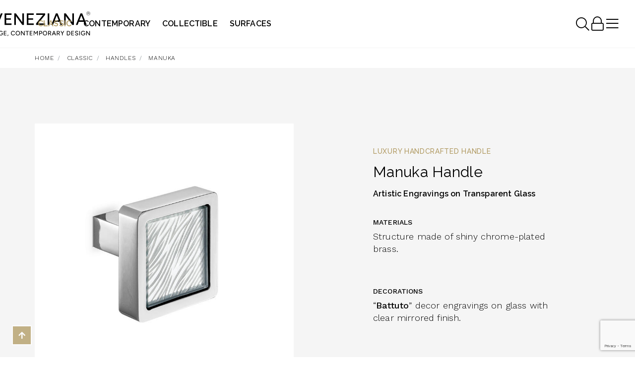

--- FILE ---
content_type: text/html; charset=UTF-8
request_url: https://www.arteveneziana.com/classic/handles/manuka.html
body_size: 10247
content:
<!DOCTYPE html>
<html lang="en">
  
  <head>
	<!-- Required meta tags -->
	<meta charset="utf-8">
	<meta name="viewport" content="width=device-width, initial-scale=1, shrink-to-fit=no">

	<meta name="p:domain_verify" content="c3e5b367af9afd6214cd224dfa2c4066"/>
	
	<!-- SEO meta tags -->
	<meta name="description" content="Engraved transparent glass pull handle with shiny chrome finish brass structure">
	<meta name="keywords" content="Manuka" />
	<meta name="robots" content="index, follow">
	

	<meta content="text/html; charset=UTF-8; X-Content-Type-Options=nosniff" http-equiv="Content-Type" />

	<!-- Base -->
	<base href="https://www.arteveneziana.com/" />

	<!-- Title -->
	

	<title>Handles – Manuka: Glass Handle, Glass Handle Door Knobs, Door Glass Handle | Arte Veneziana</title>

	<!-- Google Tag Manager -->
	<script>(function(w,d,s,l,i){w[l]=w[l]||[];w[l].push({'gtm.start':new Date().getTime(),event:'gtm.js'});var f=d.getElementsByTagName(s)[0],j=d.createElement(s),dl=l!='dataLayer'?'&l='+l:'';j.async=true;j.src='https://www.googletagmanager.com/gtm.js?id='+i+dl;f.parentNode.insertBefore(j,f);})(window,document,'script','dataLayer','GTM-MK83X46');</script>

	<!-- Analytics -->
	

	<!-- Favicons -->
	<link rel="apple-touch-icon" sizes="180x180" href="https://www.arteveneziana.com/assets/templates/default/favicons/apple-touch-icon.png">
<link rel="icon" type="image/png" sizes="32x32" href="https://www.arteveneziana.com/assets/templates/default/favicons/favicon-32x32.png">
<link rel="icon" type="image/png" sizes="16x16" href="https://www.arteveneziana.com/assets/templates/default/favicons/favicon-16x16.png">
<link rel="icon" type="image/png" sizes="192x192" href="https://www.arteveneziana.com/assets/templates/default/favicons/android-chrome-192x192">
<link rel="manifest" href="/site.webmanifest">

    <!-- Bootstrap CSS -->
    <link rel="stylesheet" href="https://www.arteveneziana.com/assets/templates/default/css/bootstrap.min.css">

    <!-- Fontawesome CSS -->
    <link rel="stylesheet" href="https://www.arteveneziana.com/assets/templates/default/css/fontawesome.css">

    <!-- Plugins CSS -->
    <link rel="stylesheet" href="https://www.arteveneziana.com/assets/templates/default/css/plugins.css">

    <!-- Style CSS -->
    <link rel="stylesheet" href="https://www.arteveneziana.com/assets/templates/default/css/arteveneziana.css">
	
	<!--[if lt IE 9]>
	  <script src="https://oss.maxcdn.com/html5shiv/3.7.3/html5shiv.min.js"></script>
	  <script src="https://oss.maxcdn.com/respond/1.4.2/respond.min.js"></script>
	<![endif]-->
	
	<!-- Alternate -->
	<link rel="alternate" hreflang="en" href="https://www.arteveneziana.com/classic/handles/manuka.html"/>
	<link rel="alternate" hreflang="it" href="https://www.arteveneziana.com/it/prodotti/porte-complementi/maniglie/manuka.html" />
	
	<!-- Iubenda Cookies Script -->
	<script type="text/javascript">
var _iub = _iub || [];
_iub.csConfiguration = {"consentOnContinuedBrowsing":false,"invalidateConsentWithoutLog":true,"lang":"en","perPurposeConsent":true,"siteId":1722810,"cookiePolicyId":35664761, "banner":{ "acceptButtonCaptionColor":"white","acceptButtonColor":"#af995f","acceptButtonDisplay":true,"backgroundColor":"#000001","closeButtonRejects":true,"customizeButtonCaptionColor":"white","customizeButtonColor":"#3f3e3e","customizeButtonDisplay":true,"explicitWithdrawal":true,"listPurposes":true,"position":"bottom","rejectButtonDisplay":true,"textColor":"white" }};
</script>
<script type="text/javascript" src="//cdn.iubenda.com/cs/iubenda_cs.js" charset="UTF-8" async></script>

	<!-- Hotjar Tracking Code for https://www.arteveneziana.com -->
<script>
    (function(h,o,t,j,a,r){
        h.hj=h.hj||function(){(h.hj.q=h.hj.q||[]).push(arguments)};
        h._hjSettings={hjid:1121738,hjsv:6};
        a=o.getElementsByTagName('head')[0];
        r=o.createElement('script');r.async=1;
        r.src=t+h._hjSettings.hjid+j+h._hjSettings.hjsv;
        a.appendChild(r);
    })(window,document,'https://static.hotjar.com/c/hotjar-','.js?sv=');
</script>

</head>
<body id="manuka" class="product-template">
  
  <noscript><iframe src="https://www.googletagmanager.com/ns.html?id=GTM-MK83X46"
height="0" width="0" style="display:none;visibility:hidden"></iframe></noscript>

  <!-- Preloader -->
  

  <!-- Header -->
  <header class="header header-2025">
  <div class="navigation navigation-new">
	
	<div class="container-fluid d-flex align-items-center">
	  
	  <!-- Logo -->
	  <a class="navbar-brand" href="https://www.arteveneziana.com/">
		<img src="/assets/templates/default/images/ArteVeneziana_Logo_2025.svg" />
	  </a>

	  <!-- Menu Left -->
	  <div class="menu-left mr-auto">
		


<div class="menu-col main-menu-2025">
  <ul class="navbar-nav">
	  
<li class="nav-item dropdown">
  <a class="nav-link active " href="https://www.arteveneziana.com/classic/">
	Classic 
  </a>
  
</li>
  
<li class="nav-item dropdown">
  <a class="nav-link  " href="https://www.arteveneziana.com/contemporary/">
	Contemporary 
  </a>
  
</li>
  
<li class="nav-item ">
  <a class="nav-link  " href="https://www.arteveneziana.com/collectible.html">
	Collectible 
  </a>
  
  
  
</li>
  
<li class="nav-item ">
  <a class="nav-link  " href="https://www.arteveneziana.com/surfaces/">
	Surfaces 
  </a>
  
</li>
  </ul>
</div>


	  </div>
	  
	  <!-- Menu Right -->
	  <div class="menu-right d-flex ml-auto align-items-center justify-content-end">
		
		<!-- Search -->
		<button class="navbar-toggler search-toggler collapsed" type="button" data-toggle="collapse" data-target="#search" aria-controls="search" aria-expanded="false" aria-label="Toggle navigation">
		  <i class="fal fa-search"></i>
		</button>
		
		<!-- Reserved Area -->
		<a class="navbar-toggler reserved-toggler" href="https://www.arteveneziana.com/registered-users.html" title="Go to the reserved area">
		  <i class="fal fa-lock"></i>
		</a>
		
		<!-- Burger trigger -->
		<button class="navbar-toggler menu-toggler collapsed d-none d-lg-flex" type="button" data-toggle="collapse" data-target="#burger-menu" aria-controls="burger-menu" aria-expanded="false" aria-label="Toggle navigation">
		  <div class="burger">
			<i class="fal fa-bars"></i>
		  </div>
		</button>
		
		<!-- Mobile Menu trigger -->
		<button class="navbar-toggler menu-toggler collapsed d-flex d-lg-none" type="button" data-toggle="collapse" data-target="#menu-new" aria-controls="menu-new" aria-expanded="false" aria-label="Toggle navigation">
		  <div class="burger">
			<i class="fal fa-bars"></i>
		  </div>
		</button>
		
	  </div>
	  
	</div>
	
  </div>
  
  
  <div class="collapse navbar-collapse search-bar" id="search">
  <div class="container-fluid">
	<div class="navbar-container mx-auto">
	  <form class="search-form" action="https://www.arteveneziana.com/search-results.html" method="get" role="search">
  <input id="s" name="search" class="search-field" type="text" value="" placeholder="Search in the website…" required>
</form>
	</div>
  </div>
</div>
  <div class="collapse navbar-collapse burger-menu" id="burger-menu">
  <div class="container mx-auto">
	
	<div class="burger-nav">
	  
	  
	  
	  
<div class="burger-item">
  <div class="burger-link">
	Company
  </div>
  
  <div class="sub-menu">
  
<a class="burger-subitem  " href="https://www.arteveneziana.com/company/about-us.html">About us</a>


<a class="burger-subitem  " href="https://www.arteveneziana.com/company/designers.html">Designers</a>


<a class="burger-subitem  " href="https://www.arteveneziana.com/company/artisans/">Artisans</a>


<a class="burger-subitem  " href="https://www.arteveneziana.com/company/video/">Video</a>

  </div>
  
</div>

<div class="burger-item">
  <div class="burger-link">
	News
  </div>
  
  <div class="sub-menu">
  
<a class="burger-subitem  " href="https://www.arteveneziana.com/news/events/">Events</a>

  </div>
  
</div>

<div class="burger-item">
  <div class="burger-link">
	Downloads
  </div>
  
  <div class="sub-menu">
  
<a class="burger-subitem  " href="https://www.arteveneziana.com/downloads/material-library.html">Material library</a>


<a class="burger-subitem  " href="https://www.arteveneziana.com/downloads/catalogue.html">Catalogues</a>

<a class="burger-subitem  " data-toggle="modal" data-target="#login-modal-3d-alt">
	3D Models
	</a>
  </div>
  
</div>

<div class="burger-item">
  <div class="burger-link">
	Contacts
  </div>
  
  <div class="sub-menu">
  
<a class="burger-subitem  " href="https://www.arteveneziana.com/contacts/main-office.html">Main Office</a>


<a class="burger-subitem  " href="https://www.arteveneziana.com/contacts/newsletter.html">Newsletter</a>


<a class="burger-subitem  " href="https://www.arteveneziana.com/contacts/agents.html">Agents</a>


<a class="burger-subitem  " href="https://www.arteveneziana.com/contacts/resellers/">Retail</a>

  </div>
  
</div>
	  
	</div>
  </div>
</div>
  
  <nav class="navbar">
	<!-- Main menu -->
	<div class="collapse navbar-collapse d-lg-none" id="menu-new">
  <div class="navbar-container mx-auto py-0 w-100" style="opacity:1;">
	<ul class="navbar-nav menu-mobile-new">
	  
	  
	  
	  


  <li class="nav-item active"><a class="nav-link" 
  href="https://www.arteveneziana.com/classic/">
	Classic
  </a></li>




  <li class="nav-item "><a class="nav-link" 
  href="https://www.arteveneziana.com/contemporary/">
	Contemporary
  </a></li>




  <li class="nav-item ">



  <a class="nav-link" 
  href="https://www.arteveneziana.com/collectible.html">
	Collectible
  </a>
  


  
  


</li>




  <li class="nav-item "><a class="nav-link" 
  href="https://www.arteveneziana.com/surfaces/">
	Surfaces
  </a></li>




  <li class="nav-item  dropdown">


<a class="nav-link dropdown-toggle" href="https://www.arteveneziana.com/company/" role="button" data-toggle="dropdown" aria-haspopup="true" aria-expanded="false">
	Company
  </a>


  <div class="dropdown-menu">
	  <a class="dropdown-item  " href="https://www.arteveneziana.com/company/about-us.html">About us</a>
<a class="dropdown-item  " href="https://www.arteveneziana.com/company/designers.html">Designers</a>
<a class="dropdown-item  " href="https://www.arteveneziana.com/company/artisans/">Artisans</a>
<a class="dropdown-item  " href="https://www.arteveneziana.com/company/video/">Video</a>
	</div>
  
  <div class="dropdown-menu">
	
	<a class="dropdown-item  " href="https://www.arteveneziana.com/company/about-us.html">About us</a>
<a class="dropdown-item  " href="https://www.arteveneziana.com/company/designers.html">Designers</a>
<a class="dropdown-item  " href="https://www.arteveneziana.com/company/artisans/">Artisans</a>
<a class="dropdown-item  " href="https://www.arteveneziana.com/company/video/">Video</a>
  </div>


</li>




  <li class="nav-item  dropdown">


<a class="nav-link dropdown-toggle" href="https://www.arteveneziana.com/news/" role="button" data-toggle="dropdown" aria-haspopup="true" aria-expanded="false">
	News
  </a>


  <div class="dropdown-menu">
	  <a class="dropdown-item  " href="https://www.arteveneziana.com/news/events/">Events</a>
	</div>
  
  <div class="dropdown-menu">
	
	<a class="dropdown-item  " href="https://www.arteveneziana.com/news/events/">Events</a>
  </div>


</li>




  <li class="nav-item  dropdown">


<a class="nav-link dropdown-toggle" href="https://www.arteveneziana.com/downloads/" role="button" data-toggle="dropdown" aria-haspopup="true" aria-expanded="false">
	Downloads
  </a>


  <div class="dropdown-menu">
	  <a class="dropdown-item  " href="https://www.arteveneziana.com/downloads/material-library.html">Material library</a>
<a class="dropdown-item  " href="https://www.arteveneziana.com/downloads/catalogue.html">Catalogues</a>
<a class="dropdown-item  " href="https://www.arteveneziana.com/downloads/3d-gateway/">3D Models</a>
	</div>
  
  <div class="dropdown-menu">
	
	<a class="dropdown-item  " href="https://www.arteveneziana.com/downloads/material-library.html">Material library</a>
<a class="dropdown-item  " href="https://www.arteveneziana.com/downloads/catalogue.html">Catalogues</a>
<a class="dropdown-item  " href="https://www.arteveneziana.com/downloads/3d-gateway/">3D Models</a>
  </div>


</li>




  <li class="nav-item  dropdown">


<a class="nav-link dropdown-toggle" href="https://www.arteveneziana.com/contacts/" role="button" data-toggle="dropdown" aria-haspopup="true" aria-expanded="false">
	Contacts
  </a>


  <div class="dropdown-menu">
	  <a class="dropdown-item  " href="https://www.arteveneziana.com/contacts/main-office.html">Main Office</a>
<a class="dropdown-item  " href="https://www.arteveneziana.com/contacts/newsletter.html">Newsletter</a>
<a class="dropdown-item  " href="https://www.arteveneziana.com/contacts/agents.html">Agents</a>
<a class="dropdown-item  " href="https://www.arteveneziana.com/contacts/resellers/">Retail</a>
	</div>
  
  <div class="dropdown-menu">
	<a href="https://www.arteveneziana.com/contacts/" class="dropdown-item dropdown-parent">Send us a message</a>
	<a class="dropdown-item  " href="https://www.arteveneziana.com/contacts/main-office.html">Main Office</a>
<a class="dropdown-item  " href="https://www.arteveneziana.com/contacts/newsletter.html">Newsletter</a>
<a class="dropdown-item  " href="https://www.arteveneziana.com/contacts/agents.html">Agents</a>
<a class="dropdown-item  " href="https://www.arteveneziana.com/contacts/resellers/">Retail</a>
  </div>


</li>


	</ul>
  </div>
  
</div>
	<!-- Search menu -->
  </nav>
  
</header>
  
  <main role="main" class="main bg-lightgrey">
	<!-- Breadcrumbs -->
	<section class="breadcrumbs font-alt">
  <div class="container d-flex">
	

	<nav aria-label="breadcrumb">
			<ol class="breadcrumb bg-white" itemscope="" itemtype="http://schema.org/BreadcrumbList">
				<li class="breadcrumb-item" itemscope="" itemprop="itemListElement" itemtype="http://schema.org/ListItem">
      <a title="Home" itemprop="item" href="https://www.arteveneziana.com/">
				<span itemprop="name">Home</span>
			</a>
			<meta itemprop="position" content="1">
		</li>
<li class="breadcrumb-item" itemscope="" itemprop="itemListElement" itemtype="http://schema.org/ListItem">
      <a title="Classic" itemprop="item" href="https://www.arteveneziana.com/classic/">
				<span itemprop="name">Classic</span>
			</a>
			<meta itemprop="position" content="2">
		</li>
<li class="breadcrumb-item" itemscope="" itemprop="itemListElement" itemtype="http://schema.org/ListItem">
      <a title="Handles" itemprop="item" href="https://www.arteveneziana.com/classic/handles/">
				<span itemprop="name">Handles</span>
			</a>
			<meta itemprop="position" content="3">
		</li>
<li class="breadcrumb-item active" aria-current="page" itemscope="" itemprop="itemListElement" itemtype="http://schema.org/ListItem">
      <a itemprop="item" href="https://www.arteveneziana.com/classic/handles/manuka.html">
      <span itemprop="name">Manuka</span>
      <meta itemprop="position" content="4">
	  </a>
		</li>
			</ol>
		</nav>


	




  </div>
</section>

	
	<!-- Contents -->
	
	<!-- Split content -->
<section class="content-split left ">
  <div class="container">
    <div class="row">
      <div class="col-md-6 content">
<h4 class="subtitle">Luxury Handcrafted Handle</h4>
<h1 class="title">Manuka Handle</h1>
<h3 class="halftitle">Artistic Engravings on Transparent Glass</h3>
<div class="text font-alt"><h4>Materials</h4><p>Structure made of shiny chrome-plated brass. <br></p><p><br></p><h4>Decorations</h4><p>“<strong>Battuto</strong>” decor engravings on glass with clear mirrored finish.</p><p><br></p><h4><br></h4></div>

</div>
      <div class="col-md-6 photo">
  <a href="https://www.arteveneziana.com/assets/uploads/images/collections/handles/Manuka_M25/AV_Manuka_M25.jpg" class="image fx lightbox" data-toolbar="zoom" data-group="album-manuka" >
    <img src="/assets/components/phpthumbof/cache/AV_Manuka_M25.19f22af1accb41cbe60d4ec2df562940.jpg" class="img-fluid" alt="">
  </a>
  
</div>
    </div>
  </div>
</section>

<!-- Split content -->
<section class="content-split right ">
  <div class="container">
    <div class="row">
      <div class="col-md-6 content">



<div class="text font-alt"><h4>Specifications</h4><p>Size: W. 6 cm, D. 6 cm, H. 6 cm</p><p>Size: W. 2” 3/8, D. 2” 3/8, H. 2” 3/8</p><p>Code: HCX-AVA-012-M25</p><p>Custom made to specifications.</p></div>

</div>
      <div class="col-md-6 photo">
  <a href="https://www.arteveneziana.com/assets/uploads/images/collections/handles/Manuka_M25/AV_Manuka_M25_D1.jpg" class="image fx lightbox" data-toolbar="zoom" data-group="album-manuka" >
    <img src="/assets/components/phpthumbof/cache/AV_Manuka_M25_D1.19f22af1accb41cbe60d4ec2df562940.jpg" class="img-fluid" alt="">
  </a>
  
</div>
    </div>
  </div>
</section>

 <!-- Form content -->
<section class="content-form">
  <div class="container">
    <div class="row">
      <div class="col-lg-10 mx-auto">
        <h2>I Need a Manuka Handle</h2>
        

<!-- Start of HubSpot Embed Code -->
<script type="text/javascript" id="hs-script-loader" async defer src="//js.hs-scripts.com/5534172.js"></script>
<!-- End of HubSpot Embed Code -->

<form id="catalog-form-en" typ="12" class="form-custom mb-5" action="https://www.arteveneziana.com/classic/handles/manuka.html" method="post">
  <div class="form-row">
    <div class="col-md-12 mb-2">
      <div class="custom-control custom-radio custom-control-inline">
        <input type="radio" id="mr" name="Title" class="custom-control-input" value="Mr." checked >
        <label class="custom-control-label" for="mr">Mr.</label>
      </div>
      <div class="custom-control custom-radio custom-control-inline">
        <input type="radio" id="mrs" name="Title" class="custom-control-input" value="Mrs.">
        <label class="custom-control-label" for="mrs">Mrs.</label>
      </div>
    </div>
    <div class="col-md-6 mb-2">
      <input type="text" class="form-control" name="First name" placeholder="First name *" required>
    </div>
    <div class="col-md-6 mb-2">
      <input type="text" class="form-control" name="Last name" placeholder="Last name *" required>
    </div>
    <div class="col-md-6 mb-2">
      <input type="email" class="form-control" name="E-mail" placeholder="E-mail *" required>
    </div>
    <div class="col-md-6 mb-2">
      <input type="text" class="form-control" name="Company" placeholder="Company">
    </div>
	</div>
	<div class="form-row align-items-end">
	<div class="col-md-6 mb-2">
	<label>I am a:</label>
      <select class="form-control custom-select" name="job_function">
        <option disabled selected value="">Select your occupation</option>
        <option>Architect</option>
        <option>Product designer</option>
        <option>Interior designer</option>
        <option>Project manager</option>
        <option>Contractor</option>
        <option>Seller</option>
        <option>Purchasing Office</option>
        <option>Private</option>
        <option>Other</option>
      </select>
    </div>
    <div class="col-md-6 mb-2">
	<label></label>
      <select class="form-control custom-select" name="Country">
        <option value="" selected disabled value="">Country</option>
        <option value="Afghanistan">Afghanistan</option>
<option value="Åland Islands">Åland Islands</option>
<option value="Albania">Albania</option>
<option value="Algeria">Algeria</option>
<option value="American Samoa">American Samoa</option>
<option value="Andorra">Andorra</option>
<option value="Angola">Angola</option>
<option value="Anguilla">Anguilla</option>
<option value="Antarctica">Antarctica</option>
<option value="Antigua And Barbuda">Antigua And Barbuda</option>
<option value="Argentina">Argentina</option>
<option value="Armenia">Armenia</option>
<option value="Aruba">Aruba</option>
<option value="Australia">Australia</option>
<option value="Austria">Austria</option>
<option value="Azerbaijan">Azerbaijan</option>
<option value="Bahamas">Bahamas</option>
<option value="Bahrain">Bahrain</option>
<option value="Bangladesh">Bangladesh</option>
<option value="Barbados">Barbados</option>
<option value="Belarus">Belarus</option>
<option value="Belgium">Belgium</option>
<option value="Belize">Belize</option>
<option value="Benin">Benin</option>
<option value="Bermuda">Bermuda</option>
<option value="Bhutan">Bhutan</option>
<option value="Bolivia">Bolivia</option>
<option value="Bonaire, Sint Eustatius and Saba">Bonaire, Sint Eustatius and Saba</option>
<option value="Bosnia and Herzegovina">Bosnia and Herzegovina</option>
<option value="Botswana">Botswana</option>
<option value="Bouvet Island">Bouvet Island</option>
<option value="Brazil">Brazil</option>
<option value="British Indian Ocean Territory">British Indian Ocean Territory</option>
<option value="Brunei Darussalam">Brunei Darussalam</option>
<option value="Bulgaria">Bulgaria</option>
<option value="Burkina Faso">Burkina Faso</option>
<option value="Burundi">Burundi</option>
<option value="Cambodia">Cambodia</option>
<option value="Cameroon">Cameroon</option>
<option value="Canada">Canada</option>
<option value="Cape Verde">Cape Verde</option>
<option value="Cayman Islands">Cayman Islands</option>
<option value="Central African Republic">Central African Republic</option>
<option value="Chad">Chad</option>
<option value="Chile">Chile</option>
<option value="China" data-relevancy-booster="3.5">China</option>
<option value="Christmas Island">Christmas Island</option>
<option value="Cocos (Keeling) Islands">Cocos (Keeling) Islands</option>
<option value="Colombia">Colombia</option>
<option value="Comoros">Comoros</option>
<option value="Congo">Congo</option>
<option value="Congo, the Democratic Republic of the">Congo, the Democratic Republic of the</option>
<option value="Cook Islands">Cook Islands</option>
<option value="Costa Rica">Costa Rica</option>
<option value="Côte d'Ivoire">Côte d'Ivoire</option>
<option value="Croatia">Croatia</option>
<option value="Cuba">Cuba</option>
<option value="Curaçao">Curaçao</option>
<option value="Cyprus">Cyprus</option>
<option value="Czech Republic">Czech Republic</option>
<option value="Denmark">Denmark</option>
<option value="Djibouti">Djibouti</option>
<option value="Dominica">Dominica</option>
<option value="Dominican Republic">Dominican Republic</option>
<option value="Ecuador">Ecuador</option>
<option value="Egypt">Egypt</option>
<option value="El Salvador">El Salvador</option>
<option value="Equatorial Guinea">Equatorial Guinea</option>
<option value="Eritrea">Eritrea</option>
<option value="Estonia">Estonia</option>
<option value="Ethiopia">Ethiopia</option>
<option value="Falkland Islands (Malvinas)">Falkland Islands (Malvinas)</option>
<option value="Faroe Islands">Faroe Islands</option>
<option value="Fiji">Fiji</option>
<option value="Finland">Finland</option>
<option value="France">France</option>
<option value="French Guiana">French Guiana</option>
<option value="French Polynesia">French Polynesia</option>
<option value="French Southern Territories">French Southern Territories</option>
<option value="Gabon">Gabon</option>
<option value="Gambia">Gambia</option>
<option value="Georgia">Georgia</option>
<option value="Germany">Germany</option>
<option value="Ghana">Ghana</option>
<option value="Gibraltar">Gibraltar</option>
<option value="Greece">Greece</option>
<option value="Greenland">Greenland</option>
<option value="Grenada">Grenada</option>
<option value="Guadeloupe">Guadeloupe</option>
<option value="Guam">Guam</option>
<option value="Guatemala">Guatemala</option>
<option value="Guernsey">Guernsey</option>
<option value="Guinea">Guinea</option>
<option value="Guinea-Bissau">Guinea-Bissau</option>
<option value="Guyana">Guyana</option>
<option value="Haiti">Haiti</option>
<option value="Heard Island and McDonald Islands">Heard Island and McDonald Islands</option>
<option value="Holy See (Vatican City State)">Holy See (Vatican City State)</option>
<option value="Honduras">Honduras</option>
<option value="Hong Kong">Hong Kong</option>
<option value="Hungary">Hungary</option>
<option value="Iceland">Iceland</option>
<option value="India">India</option>
<option value="Indonesia">Indonesia</option>
<option value="Iran, Islamic Republic of">Iran, Islamic Republic of</option>
<option value="Iraq">Iraq</option>
<option value="Ireland">Ireland</option>
<option value="Isle of Man">Isle of Man</option>
<option value="Israel">Israel</option>
<option value="Italy">Italy</option>
<option value="Jamaica">Jamaica</option>
<option value="Japan">Japan</option>
<option value="Jersey">Jersey</option>
<option value="Jordan">Jordan</option>
<option value="Kazakhstan">Kazakhstan</option>
<option value="Kenya">Kenya</option>
<option value="Kiribati">Kiribati</option>
<option value="Korea, Democratic People's Republic of">Korea, Democratic People's Republic of</option>
<option value="Korea, Republic of">Korea, Republic of</option>
<option value="Kuwait">Kuwait</option>
<option value="Kyrgyzstan">Kyrgyzstan</option>
<option value="Lao People's Democratic Republic">Lao People's Democratic Republic</option>
<option value="Latvia">Latvia</option>
<option value="Lebanon">Lebanon</option>
<option value="Lesotho">Lesotho</option>
<option value="Liberia">Liberia</option>
<option value="Libyan Arab Jamahiriya">Libyan Arab Jamahiriya</option>
<option value="Liechtenstein">Liechtenstein</option>
<option value="Lithuania">Lithuania</option>
<option value="Luxembourg">Luxembourg</option>
<option value="Macao">Macao</option>
<option value="Macedonia, The Former Yugoslav Republic Of">Macedonia, The Former Yugoslav Republic Of</option>
<option value="Madagascar">Madagascar</option>
<option value="Malawi">Malawi</option>
<option value="Malaysia">Malaysia</option>
<option value="Maldives">Maldives</option>
<option value="Mali">Mali</option>
<option value="Malta">Malta</option>
<option value="Marshall Islands">Marshall Islands</option>
<option value="Martinique">Martinique</option>
<option value="Mauritania">Mauritania</option>
<option value="Mauritius">Mauritius</option>
<option value="Mayotte">Mayotte</option>
<option value="Mexico">Mexico</option>
<option value="Micronesia, Federated States of">Micronesia, Federated States of</option>
<option value="Moldova, Republic of">Moldova, Republic of</option>
<option value="Monaco">Monaco</option>
<option value="Mongolia">Mongolia</option>
<option value="Montenegro">Montenegro</option>
<option value="Montserrat">Montserrat</option>
<option value="Morocco">Morocco</option>
<option value="Mozambique">Mozambique</option>
<option value="Myanmar">Myanmar</option>
<option value="Namibia">Namibia</option>
<option value="Nauru">Nauru</option>
<option value="Nepal">Nepal</option>
<option value="Netherlands">Netherlands</option>
<option value="New Caledonia">New Caledonia</option>
<option value="New Zealand">New Zealand</option>
<option value="Nicaragua">Nicaragua</option>
<option value="Niger">Niger</option>
<option value="Nigeria">Nigeria</option>
<option value="Niue">Niue</option>
<option value="Norfolk Island">Norfolk Island</option>
<option value="Northern Mariana Islands">Northern Mariana Islands</option>
<option value="Norway">Norway</option>
<option value="Oman">Oman</option>
<option value="Pakistan">Pakistan</option>
<option value="Palau">Palau</option>
<option value="Palestinian Territory, Occupied">Palestinian Territory, Occupied</option>
<option value="Panama">Panama</option>
<option value="Papua New Guinea">Papua New Guinea</option>
<option value="Paraguay">Paraguay</option>
<option value="Peru">Peru</option>
<option value="Philippines">Philippines</option>
<option value="Pitcairn">Pitcairn</option>
<option value="Poland">Poland</option>
<option value="Portugal">Portugal</option>
<option value="Puerto Rico">Puerto Rico</option>
<option value="Qatar">Qatar</option>
<option value="Réunion">Réunion</option>
<option value="Romania">Romania</option>
<option value="Russian Federation">Russian Federation</option>
<option value="Rwanda">Rwanda</option>
<option value="Saint Barthélemy">Saint Barthélemy</option>
<option value="Saint Helena">Saint Helena</option>
<option value="Saint Kitts and Nevis">Saint Kitts and Nevis</option>
<option value="Saint Lucia">Saint Lucia</option>
<option value="Saint Martin (French Part)">Saint Martin (French Part)</option>
<option value="Saint Pierre and Miquelon">Saint Pierre and Miquelon</option>
<option value="Saint Vincent and the Grenadines">Saint Vincent and the Grenadines</option>
<option value="Samoa">Samoa</option>
<option value="San Marino">San Marino</option>
<option value="Sao Tome and Principe">Sao Tome and Principe</option>
<option value="Saudi Arabia">Saudi Arabia</option>
<option value="Senegal">Senegal</option>
<option value="Serbia">Serbia</option>
<option value="Seychelles">Seychelles</option>
<option value="Sierra Leone">Sierra Leone</option>
<option value="Singapore">Singapore</option>
<option value="Sint Maarten (Dutch Part)">Sint Maarten (Dutch Part)</option>
<option value="Slovakia">Slovakia</option>
<option value="Slovenia">Slovenia</option>
<option value="Solomon Islands">Solomon Islands</option>
<option value="Somalia">Somalia</option>
<option value="South Africa">South Africa</option>
<option value="South Georgia and the South Sandwich Islands">South Georgia and the South Sandwich Islands</option>
<option value="South Sudan">South Sudan</option>
<option value="Spain">Spain</option>
<option value="Sri Lanka">Sri Lanka</option>
<option value="Sudan">Sudan</option>
<option value="Suriname">Suriname</option>
<option value="Svalbard and Jan Mayen">Svalbard and Jan Mayen</option>
<option value="Swaziland">Swaziland</option>
<option value="Sweden">Sweden</option>
<option value="Switzerland">Switzerland</option>
<option value="Syrian Arab Republic">Syrian Arab Republic</option>
<option value="Taiwan, Province of China">Taiwan, Province of China</option>
<option value="Tajikistan">Tajikistan</option>
<option value="Tanzania, United Republic of">Tanzania, United Republic of</option>
<option value="Thailand">Thailand</option>
<option value="Timor-Leste">Timor-Leste</option>
<option value="Togo">Togo</option>
<option value="Tokelau">Tokelau</option>
<option value="Tonga">Tonga</option>
<option value="Trinidad and Tobago">Trinidad and Tobago</option>
<option value="Tunisia">Tunisia</option>
<option value="Turkey">Turkey</option>
<option value="Turkmenistan">Turkmenistan</option>
<option value="Turks and Caicos Islands">Turks and Caicos Islands</option>
<option value="Tuvalu">Tuvalu</option>
<option value="Uganda">Uganda</option>
<option value="Ukraine">Ukraine</option>
<option value="United Arab Emirates">United Arab Emirates</option>
<option value="United Kingdom">United Kingdom</option>
<option value="United States" data-relevancy-booster="3.5">United States</option>
<option value="United States Minor Outlying Islands">United States Minor Outlying Islands</option>
<option value="Uruguay">Uruguay</option>
<option value="Uzbekistan">Uzbekistan</option>
<option value="Vanuatu">Vanuatu</option>
<option value="Venezuela">Venezuela</option>
<option value="Vietnam">Vietnam</option>
<option value="Virgin Islands, British">Virgin Islands, British</option>
<option value="Virgin Islands, U.S.">Virgin Islands, U.S.</option>
<option value="Wallis and Futuna">Wallis and Futuna</option>
<option value="Western Sahara">Western Sahara</option>
<option value="Yemen">Yemen</option>
<option value="Zambia">Zambia</option>
<option value="Zimbabwe">Zimbabwe</option>
      </select>
    </div>
  </div>
  <div class="form-row">
    <div class="col mb-3">
      <textarea class="form-control" name="Message" rows="4" placeholder="Message *" required></textarea>
    </div>
  </div>
  <div class="form-row">
    <div class="col mb-3">
      <div class="custom-control custom-checkbox">
        <input type="checkbox" class="custom-control-input" name="Privacy Policy" id="privacy" required="">
        <label class="custom-control-label" for="privacy">I hereby confirm that I have carefully read the <a href="https://www.arteveneziana.com/privacy-policy.html" target="_blank">information on the processing of data</a> *</label>
      </div>
    </div>
  </div>
  <input type="hidden" name="Alias" value="manuka" >
  <div class="captcha">
    <script src="https://www.google.com/recaptcha/api.js?render=6LeVDsIUAAAAAPC7lmWCv23LkIl8aJ3VF0DMGQl3&hl=en"></script>
<input type="hidden" name="recaptcha-token">
<input type="hidden" name="recaptcha-action" value="classichandlesmanukahtml">
<script>
    grecaptcha.ready(function() {
        grecaptcha.execute('6LeVDsIUAAAAAPC7lmWCv23LkIl8aJ3VF0DMGQl3', {action: 'classichandlesmanukahtml'}).then(function(token) {
            document.querySelector('[name="recaptcha-token"]').value = token;
        });
    });
</script>

    
</div>
  <div class="form-row text-right">
    <div class="col mb-4">
      <button class="btn btn-custom btn-dark btn-spam" type="submit">SUBMIT YOUR REQUEST</button>
    </div>
  </div>
</form>

      </div>
    </div>
  </div>
</section>
	

	<!-- More Products -->
	<section class="other-content">
  <div class="container">
	<h3>You may also like</h3>
	<div class="row">
	  <div class="other-slider owl-carousel owl-theme">
		<div class="product-card">
  <a href="https://www.arteveneziana.com/classic/handles/kamal.html" class="image fx">
	<img src="/assets/components/phpthumbof/cache/AV_Kamal_M35.194ec8c944d420f80dda9cbd1a39e62a.jpg" class="img-fluid">
  </a>
  <div class="details">
	<a href="https://www.arteveneziana.com/classic/handles/kamal.html" class="title">Kamal</a>
	<span class="subtitle">Handle</span>
  </div>
</div>
<div class="product-card">
  <a href="https://www.arteveneziana.com/classic/handles/marlow.html" class="image fx">
	<img src="/assets/components/phpthumbof/cache/AV_Marlow_M19.c3f91736a2f77f070deb3bb379e64589.jpg" class="img-fluid">
  </a>
  <div class="details">
	<a href="https://www.arteveneziana.com/classic/handles/marlow.html" class="title">Marlow</a>
	<span class="subtitle">Handle</span>
  </div>
</div>
<div class="product-card">
  <a href="https://www.arteveneziana.com/classic/handles/rowan.html" class="image fx">
	<img src="/assets/components/phpthumbof/cache/AV_Rowan_M16.6c79924063ffcf8f4fd57f929c2576f5.jpg" class="img-fluid">
  </a>
  <div class="details">
	<a href="https://www.arteveneziana.com/classic/handles/rowan.html" class="title">Rowan</a>
	<span class="subtitle">Handle</span>
  </div>
</div>
<div class="product-card">
  <a href="https://www.arteveneziana.com/classic/handles/lapu.html" class="image fx">
	<img src="/assets/components/phpthumbof/cache/AV_Lapu_M11.9397710a943fb3548fc2e737e151c0fc.jpg" class="img-fluid">
  </a>
  <div class="details">
	<a href="https://www.arteveneziana.com/classic/handles/lapu.html" class="title">Lapu</a>
	<span class="subtitle">Handle</span>
  </div>
</div>
<div class="product-card">
  <a href="https://www.arteveneziana.com/classic/handles/linden.html" class="image fx">
	<img src="/assets/components/phpthumbof/cache/AV_Linden_M12.b7f505483e331744b99eb19aa80519a7.jpg" class="img-fluid">
  </a>
  <div class="details">
	<a href="https://www.arteveneziana.com/classic/handles/linden.html" class="title">Linden</a>
	<span class="subtitle">Handle</span>
  </div>
</div>
<div class="product-card">
  <a href="https://www.arteveneziana.com/classic/handles/adair.html" class="image fx">
	<img src="/assets/components/phpthumbof/cache/AV_Adair_M5.28d9fbe24f446d90d8fce91e09c6e9fa.jpg" class="img-fluid">
  </a>
  <div class="details">
	<a href="https://www.arteveneziana.com/classic/handles/adair.html" class="title">Adair</a>
	<span class="subtitle">Handle</span>
  </div>
</div>
<div class="product-card">
  <a href="https://www.arteveneziana.com/classic/handles/abelia.html" class="image fx">
	<img src="/assets/components/phpthumbof/cache/AV_Abelia_M28.08aa10ba0d9e56fed98b426f2ccb3207.jpg" class="img-fluid">
  </a>
  <div class="details">
	<a href="https://www.arteveneziana.com/classic/handles/abelia.html" class="title">Abelia</a>
	<span class="subtitle">Handle</span>
  </div>
</div>
<div class="product-card">
  <a href="https://www.arteveneziana.com/classic/handles/rugantino.html" class="image fx">
	<img src="/assets/components/phpthumbof/cache/AV_Rugantino_M14.50211f4e59c777bb7307845102c7e7b7.jpg" class="img-fluid">
  </a>
  <div class="details">
	<a href="https://www.arteveneziana.com/classic/handles/rugantino.html" class="title">Rugantino</a>
	<span class="subtitle">Handle</span>
  </div>
</div>
<div class="product-card">
  <a href="https://www.arteveneziana.com/classic/handles/briony.html" class="image fx">
	<img src="/assets/components/phpthumbof/cache/AV_Briony_M31_New.219357170506e22971564ab055758640.jpg" class="img-fluid">
  </a>
  <div class="details">
	<a href="https://www.arteveneziana.com/classic/handles/briony.html" class="title">Briony</a>
	<span class="subtitle">Handle</span>
  </div>
</div>
<div class="product-card">
  <a href="https://www.arteveneziana.com/classic/handles/dara.html" class="image fx">
	<img src="/assets/components/phpthumbof/cache/AV_Dara_M7.fa3e15380034797249082067ae5ce3f7.jpg" class="img-fluid">
  </a>
  <div class="details">
	<a href="https://www.arteveneziana.com/classic/handles/dara.html" class="title">Dara</a>
	<span class="subtitle">Handle</span>
  </div>
</div>
<div class="product-card">
  <a href="https://www.arteveneziana.com/classic/handles/stele.html" class="image fx">
	<img src="/assets/components/phpthumbof/cache/AV_M20.1a5224ba0ff13b5ae375063a04458242.jpg" class="img-fluid">
  </a>
  <div class="details">
	<a href="https://www.arteveneziana.com/classic/handles/stele.html" class="title">Stele</a>
	<span class="subtitle">Handle</span>
  </div>
</div>
<div class="product-card">
  <a href="https://www.arteveneziana.com/classic/handles/lilac.html" class="image fx">
	<img src="/assets/components/phpthumbof/cache/AV_Lilac_M37.0cd0ec1a43178d2c1ed483b0d3809c43.jpg" class="img-fluid">
  </a>
  <div class="details">
	<a href="https://www.arteveneziana.com/classic/handles/lilac.html" class="title">Lilac</a>
	<span class="subtitle">Handle</span>
  </div>
</div>
	  </div>
	</div>
  </div>
</section>

	<!-- Cta -->
	
  <section class="cta" data-bg="assets/uploads/images/background_cta_architetti.jpg" data-fit="cover">
	<div class="container">
	  <div class="row align-items-center">
		<div class="col-lg-7">
		  <span class="text">Are you a designer? Is something swirling around in your mind? We can help you realising your concepts by creating the perfect tailor-made solution you are dreaming of</span>
		</div>
		<div class="col-lg-5 d-flex">
		  <a href="https://www.arteveneziana.com/contacts/" class="btn btn-custom mx-auto">Contact us</a>
		</div>
	  </div>
	</div>
  </section>


	<!-- Newsletter Form -->
	
  <section class="newsletter">
  <div class="container">
	<div class="row">
	  <div class="col-lg-10 mx-auto">
		<h2>Keep in touch</h2>

		

		<form class="newsletter-form" method="post" action="https://www.arteveneziana.com/classic/handles/manuka.html">
		  <h3 class="newsletter-title">SUBSCRIBE TO THE NEWSLETTER</h3>
		  <input class="newsletter-field font-alt" type="email" name="pushemail" placeholder="Email" required>
		  <button class="newsletter-submit" type="submit"></button>
		</form>

	  </div>
	</div>
  </div>
</section>

  </main>

  <!-- Footer -->
  <footer class="footer">
  <div class="container">
	<div class="footer-top">
	  <div class="row">
		<div class="col-sm-6 footer-contact text-center text-sm-left">
		  <div class="footer-customer">
			<i class="fas fa-phone"></i> <span class="d-none d-sm-inline">CUSTOMER SERVICE</span> <a href="tel:+39 041 90 89 20">+39 041 90 89 20</a>
		  </div>
		</div>
		<div class="col-sm-6 footer-cta text-center text-sm-right">
		  <a href="https://www.arteveneziana.com/contacts/">SUBMIT YOUR CONCEPTS <i class="fal fa-arrow-right"></i></a>
		</div>
	  </div>
	</div>
	<div class="footer-middle">
	  <div class="row">
		<div class="d-md-flex footer-menu">
		  
<div class="col"><a class="footer-link" href="https://www.arteveneziana.com/classic/">Classic</a>
<a class="footer-link" href="https://www.arteveneziana.com/contemporary/">Contemporary</a>
<a class="footer-link" href="https://www.arteveneziana.com/collectible.html">Collectible</a>
<a class="footer-link" href="https://www.arteveneziana.com/surfaces/">Surfaces</a></div>


<div class="col"><a class="footer-link" href="https://www.arteveneziana.com/company/about-us.html">About us</a>
<a class="footer-link" href="https://www.arteveneziana.com/news/">News</a>
<a class="footer-link" href="https://www.arteveneziana.com/downloads/">Downloads</a>
<a class="footer-link" href="https://www.arteveneziana.com/contacts/">Contacts</a></div>



		</div>
		
		<div class="d-md-flex footer-social">
		  <div class="col">
			<a href="https://www.facebook.com/ArteVenezianaArredo/" class="footer-link" target="_blank"><i class="fab fa-facebook-f"></i> Facebook</a>
			<a href="https://www.youtube.com/channel/UCMNYifDNK1LMUf96nKffv9A" class="footer-link" target="_blank"><i class="fab fa-youtube"></i> You Tube</a>
			<a href="https://www.pinterest.it/search/pins/?q=arte%20veneziana" class="footer-link" target="_blank"><i class="fab fa-pinterest-p"></i> PINTEREST</a>
			
		  </div>
		  <div class="col">
			<a href="https://www.instagram.com/arteveneziana/" class="footer-link" target="_blank"><i class="fab fa-instagram"></i> instagram</a>
			
			<a href="https://www.linkedin.com/company/arte-veneziana/" class="footer-link" target="_blank"><i class="fab fa-linkedin-in"></i> linkedin</a>
			
		  </div>
		</div>
	  </div>
	</div>
	<div class="footer-bottom">
	  <div class="row">
		<div class="col-12 footer-details text-center">
		
		  <p>Unique handmade etched glass creations realized by our master artisans. Custom made mirrors and furniture company. Based in Venice. Italy.</p>
		  <p>©2026 Arte Veneziana S.r.l. • Via Cattaneo 7, 30030 Olmo di Martellago, Venice, Italy • CF / P. IVA 01875080275 • <a href="https://www.arteveneziana.com/site-map.html">Site Map</a> • <a href="https://www.arteveneziana.com/privacy-policy.html">Privacy & Cookies Policy</a></p>
		</div>
		<div class="col-12 footer-credits font-alt text-center">
		  <a href="https://www.bizen.it" title="A Digital Project by Bizen" target="_blank" rel="nofollow">A Digital Project by Bizen</a>
		</div>
	  </div>
	</div>
  </div>
</footer>
<!-- BTT -->
<div class="back-to-top"><i class="fas fa-arrow-up"></i></div>

<div class="modal fade" id="login-modal-3d-alt" tabindex="-1" role="dialog" aria-labelledby="login-modal-3d" aria-hidden="true">
  <div class="modal-dialog modal-dialog-centered" role="document">
    <div class="modal-content">
      <div class="modal-body text-center p-5">
		<h3 class="modal-title">Login to the reserved area</h3>
		<form class="form-custom my-0" action="https://www.arteveneziana.com/classic/handles/manuka.html" method="post" autocomplete="off">    
  
  <div class="error"></div>

  <input class="returnUrl" type="hidden" name="returnUrl" value="/classic/handles/manuka.html" />
  <input class="loginLoginValue" type="hidden" name="service" value="login" />

  <div class="form-row">

	<div class="col-12">
	  <input type="text" class="form-control" name="username" placeholder="E-mail" autocomplete="off" required>
	</div>
	
	<div class="col-12">
	  <input type="password" class="form-control" name="password" placeholder="Password" autocomplete="new-password" required>
	</div>
	
  </div>

  

  <div class="form-row text-right">
	<div class="col mb-4">
	  <button class="btn btn-custom btn-dark btn-debug" type="submit">Login </button>
	</div>
  </div>
  
</form>

	  <p class="text-center">Don't have an account? <a href="https://www.arteveneziana.com/registered-users/signup.html">Signup now</a></p>
	  </div>
	</div>
  </div>
</div>




  <!-- AR Popup -->
  <div class="modal fade" id="login-modal" tabindex="-1" role="dialog" aria-labelledby="login-modal" aria-hidden="true">
  <div class="modal-dialog modal-dialog-centered" role="document">
    <div class="modal-content">
      <div class="modal-body">
		<h3 class="modal-title">Accedi all'area riservata</h3>
		<form class="form-custom my-0" action="https://www.arteveneziana.com/classic/handles/manuka.html" method="post" autocomplete="off">    
  
  <div class="error"></div>

  <input class="returnUrl" type="hidden" name="returnUrl" value="/classic/handles/manuka.html" />
  <input class="loginLoginValue" type="hidden" name="service" value="login" />

  <div class="form-row">

	<div class="col-12">
	  <input type="text" class="form-control" name="username" placeholder="E-mail" autocomplete="off" required>
	</div>
	
	<div class="col-12">
	  <input type="password" class="form-control" name="password" placeholder="Password" autocomplete="new-password" required>
	</div>
	
  </div>

  

  <div class="form-row text-right">
	<div class="col mb-4">
	  <button class="btn btn-custom btn-dark btn-debug" type="submit">Login </button>
	</div>
  </div>
  
</form>

	  <p class="text-center">Don't have an account? <a href="https://www.arteveneziana.com/registered-users/signup.html">Signup now</a></p>
	  </div>
	</div>
  </div>
</div>



  
  <!-- Scripts -->
  <!-- jQuery JS -->
<script src="https://www.arteveneziana.com/assets/templates/default/js/jquery-3.4.0.min.js"></script>
<!-- Bootstrap JS -->
<script src="https://www.arteveneziana.com/assets/templates/default/js/bootstrap.bundle.min.js"></script>
<!-- Plugins JS -->
<script src="https://www.arteveneziana.com/assets/templates/default/js/plugins.js"></script>
<!-- Custom JS -->
<script src="https://www.arteveneziana.com/assets/templates/default/js/arteveneziana.js?v=1.1.2"></script>


<script type="application/ld+json">
    {
      "@context": "https://schema.org",
      "@type": "Organization",
      "name":"Arte Veneziana S.r.l.",
      "location":"Via Cattaneo 7, 30030 Olmo di Martellago, Venezia, Italia",
      "knowsAbout" : "Unique handmade etched glass creations realized by our master artisans. Custom made mirrors and furniture company. Based in Venice. Italy.",
      "legalName":"Arte Veneziana S.r.l.",
      "url": "https://www.arteveneziana.com/",
      "logo": "https://www.arteveneziana.com/assets/templates/default/images/logo.svg"
    }
</script>

<script type="application/ld+json">
{
  "@context": "http://schema.org",
  "@type": "Article",
  "mainEntityOfPage": {
    "@type": "WebPage",
    "@id": "https://www.arteveneziana.com/classic/handles/manuka.html"
  },
  "headline": "Manuka",
  
  "datePublished": "2019-10-22 10:00:00",
  "dateModified": "2019-10-22 10:00:00",
  "author": {
    "@type": "Organization",
    "name": "Arte Veneziana S.r.l.",
    "url": "https://www.arteveneziana.com/"
  },
  "publisher": {
    "@type": "Organization",
    "name": "Arte Veneziana S.r.l.",
    "logo": {
      "@type": "ImageObject",
      "url": "https://www.arteveneziana.com/assets/templates/default/images/logo.svg"
    }
  }
  ,"image": {
    "@type": "ImageObject",
    "url": "https://www.arteveneziana.comassets/uploads/images/collections/handles/Manuka_M25/AV_Manuka_M25.jpg"
  }
}
</script>

  
</body>
</html>

--- FILE ---
content_type: text/html; charset=utf-8
request_url: https://www.google.com/recaptcha/api2/anchor?ar=1&k=6LeVDsIUAAAAAPC7lmWCv23LkIl8aJ3VF0DMGQl3&co=aHR0cHM6Ly93d3cuYXJ0ZXZlbmV6aWFuYS5jb206NDQz&hl=en&v=N67nZn4AqZkNcbeMu4prBgzg&size=invisible&anchor-ms=20000&execute-ms=30000&cb=1nxv25ck4zn9
body_size: 48557
content:
<!DOCTYPE HTML><html dir="ltr" lang="en"><head><meta http-equiv="Content-Type" content="text/html; charset=UTF-8">
<meta http-equiv="X-UA-Compatible" content="IE=edge">
<title>reCAPTCHA</title>
<style type="text/css">
/* cyrillic-ext */
@font-face {
  font-family: 'Roboto';
  font-style: normal;
  font-weight: 400;
  font-stretch: 100%;
  src: url(//fonts.gstatic.com/s/roboto/v48/KFO7CnqEu92Fr1ME7kSn66aGLdTylUAMa3GUBHMdazTgWw.woff2) format('woff2');
  unicode-range: U+0460-052F, U+1C80-1C8A, U+20B4, U+2DE0-2DFF, U+A640-A69F, U+FE2E-FE2F;
}
/* cyrillic */
@font-face {
  font-family: 'Roboto';
  font-style: normal;
  font-weight: 400;
  font-stretch: 100%;
  src: url(//fonts.gstatic.com/s/roboto/v48/KFO7CnqEu92Fr1ME7kSn66aGLdTylUAMa3iUBHMdazTgWw.woff2) format('woff2');
  unicode-range: U+0301, U+0400-045F, U+0490-0491, U+04B0-04B1, U+2116;
}
/* greek-ext */
@font-face {
  font-family: 'Roboto';
  font-style: normal;
  font-weight: 400;
  font-stretch: 100%;
  src: url(//fonts.gstatic.com/s/roboto/v48/KFO7CnqEu92Fr1ME7kSn66aGLdTylUAMa3CUBHMdazTgWw.woff2) format('woff2');
  unicode-range: U+1F00-1FFF;
}
/* greek */
@font-face {
  font-family: 'Roboto';
  font-style: normal;
  font-weight: 400;
  font-stretch: 100%;
  src: url(//fonts.gstatic.com/s/roboto/v48/KFO7CnqEu92Fr1ME7kSn66aGLdTylUAMa3-UBHMdazTgWw.woff2) format('woff2');
  unicode-range: U+0370-0377, U+037A-037F, U+0384-038A, U+038C, U+038E-03A1, U+03A3-03FF;
}
/* math */
@font-face {
  font-family: 'Roboto';
  font-style: normal;
  font-weight: 400;
  font-stretch: 100%;
  src: url(//fonts.gstatic.com/s/roboto/v48/KFO7CnqEu92Fr1ME7kSn66aGLdTylUAMawCUBHMdazTgWw.woff2) format('woff2');
  unicode-range: U+0302-0303, U+0305, U+0307-0308, U+0310, U+0312, U+0315, U+031A, U+0326-0327, U+032C, U+032F-0330, U+0332-0333, U+0338, U+033A, U+0346, U+034D, U+0391-03A1, U+03A3-03A9, U+03B1-03C9, U+03D1, U+03D5-03D6, U+03F0-03F1, U+03F4-03F5, U+2016-2017, U+2034-2038, U+203C, U+2040, U+2043, U+2047, U+2050, U+2057, U+205F, U+2070-2071, U+2074-208E, U+2090-209C, U+20D0-20DC, U+20E1, U+20E5-20EF, U+2100-2112, U+2114-2115, U+2117-2121, U+2123-214F, U+2190, U+2192, U+2194-21AE, U+21B0-21E5, U+21F1-21F2, U+21F4-2211, U+2213-2214, U+2216-22FF, U+2308-230B, U+2310, U+2319, U+231C-2321, U+2336-237A, U+237C, U+2395, U+239B-23B7, U+23D0, U+23DC-23E1, U+2474-2475, U+25AF, U+25B3, U+25B7, U+25BD, U+25C1, U+25CA, U+25CC, U+25FB, U+266D-266F, U+27C0-27FF, U+2900-2AFF, U+2B0E-2B11, U+2B30-2B4C, U+2BFE, U+3030, U+FF5B, U+FF5D, U+1D400-1D7FF, U+1EE00-1EEFF;
}
/* symbols */
@font-face {
  font-family: 'Roboto';
  font-style: normal;
  font-weight: 400;
  font-stretch: 100%;
  src: url(//fonts.gstatic.com/s/roboto/v48/KFO7CnqEu92Fr1ME7kSn66aGLdTylUAMaxKUBHMdazTgWw.woff2) format('woff2');
  unicode-range: U+0001-000C, U+000E-001F, U+007F-009F, U+20DD-20E0, U+20E2-20E4, U+2150-218F, U+2190, U+2192, U+2194-2199, U+21AF, U+21E6-21F0, U+21F3, U+2218-2219, U+2299, U+22C4-22C6, U+2300-243F, U+2440-244A, U+2460-24FF, U+25A0-27BF, U+2800-28FF, U+2921-2922, U+2981, U+29BF, U+29EB, U+2B00-2BFF, U+4DC0-4DFF, U+FFF9-FFFB, U+10140-1018E, U+10190-1019C, U+101A0, U+101D0-101FD, U+102E0-102FB, U+10E60-10E7E, U+1D2C0-1D2D3, U+1D2E0-1D37F, U+1F000-1F0FF, U+1F100-1F1AD, U+1F1E6-1F1FF, U+1F30D-1F30F, U+1F315, U+1F31C, U+1F31E, U+1F320-1F32C, U+1F336, U+1F378, U+1F37D, U+1F382, U+1F393-1F39F, U+1F3A7-1F3A8, U+1F3AC-1F3AF, U+1F3C2, U+1F3C4-1F3C6, U+1F3CA-1F3CE, U+1F3D4-1F3E0, U+1F3ED, U+1F3F1-1F3F3, U+1F3F5-1F3F7, U+1F408, U+1F415, U+1F41F, U+1F426, U+1F43F, U+1F441-1F442, U+1F444, U+1F446-1F449, U+1F44C-1F44E, U+1F453, U+1F46A, U+1F47D, U+1F4A3, U+1F4B0, U+1F4B3, U+1F4B9, U+1F4BB, U+1F4BF, U+1F4C8-1F4CB, U+1F4D6, U+1F4DA, U+1F4DF, U+1F4E3-1F4E6, U+1F4EA-1F4ED, U+1F4F7, U+1F4F9-1F4FB, U+1F4FD-1F4FE, U+1F503, U+1F507-1F50B, U+1F50D, U+1F512-1F513, U+1F53E-1F54A, U+1F54F-1F5FA, U+1F610, U+1F650-1F67F, U+1F687, U+1F68D, U+1F691, U+1F694, U+1F698, U+1F6AD, U+1F6B2, U+1F6B9-1F6BA, U+1F6BC, U+1F6C6-1F6CF, U+1F6D3-1F6D7, U+1F6E0-1F6EA, U+1F6F0-1F6F3, U+1F6F7-1F6FC, U+1F700-1F7FF, U+1F800-1F80B, U+1F810-1F847, U+1F850-1F859, U+1F860-1F887, U+1F890-1F8AD, U+1F8B0-1F8BB, U+1F8C0-1F8C1, U+1F900-1F90B, U+1F93B, U+1F946, U+1F984, U+1F996, U+1F9E9, U+1FA00-1FA6F, U+1FA70-1FA7C, U+1FA80-1FA89, U+1FA8F-1FAC6, U+1FACE-1FADC, U+1FADF-1FAE9, U+1FAF0-1FAF8, U+1FB00-1FBFF;
}
/* vietnamese */
@font-face {
  font-family: 'Roboto';
  font-style: normal;
  font-weight: 400;
  font-stretch: 100%;
  src: url(//fonts.gstatic.com/s/roboto/v48/KFO7CnqEu92Fr1ME7kSn66aGLdTylUAMa3OUBHMdazTgWw.woff2) format('woff2');
  unicode-range: U+0102-0103, U+0110-0111, U+0128-0129, U+0168-0169, U+01A0-01A1, U+01AF-01B0, U+0300-0301, U+0303-0304, U+0308-0309, U+0323, U+0329, U+1EA0-1EF9, U+20AB;
}
/* latin-ext */
@font-face {
  font-family: 'Roboto';
  font-style: normal;
  font-weight: 400;
  font-stretch: 100%;
  src: url(//fonts.gstatic.com/s/roboto/v48/KFO7CnqEu92Fr1ME7kSn66aGLdTylUAMa3KUBHMdazTgWw.woff2) format('woff2');
  unicode-range: U+0100-02BA, U+02BD-02C5, U+02C7-02CC, U+02CE-02D7, U+02DD-02FF, U+0304, U+0308, U+0329, U+1D00-1DBF, U+1E00-1E9F, U+1EF2-1EFF, U+2020, U+20A0-20AB, U+20AD-20C0, U+2113, U+2C60-2C7F, U+A720-A7FF;
}
/* latin */
@font-face {
  font-family: 'Roboto';
  font-style: normal;
  font-weight: 400;
  font-stretch: 100%;
  src: url(//fonts.gstatic.com/s/roboto/v48/KFO7CnqEu92Fr1ME7kSn66aGLdTylUAMa3yUBHMdazQ.woff2) format('woff2');
  unicode-range: U+0000-00FF, U+0131, U+0152-0153, U+02BB-02BC, U+02C6, U+02DA, U+02DC, U+0304, U+0308, U+0329, U+2000-206F, U+20AC, U+2122, U+2191, U+2193, U+2212, U+2215, U+FEFF, U+FFFD;
}
/* cyrillic-ext */
@font-face {
  font-family: 'Roboto';
  font-style: normal;
  font-weight: 500;
  font-stretch: 100%;
  src: url(//fonts.gstatic.com/s/roboto/v48/KFO7CnqEu92Fr1ME7kSn66aGLdTylUAMa3GUBHMdazTgWw.woff2) format('woff2');
  unicode-range: U+0460-052F, U+1C80-1C8A, U+20B4, U+2DE0-2DFF, U+A640-A69F, U+FE2E-FE2F;
}
/* cyrillic */
@font-face {
  font-family: 'Roboto';
  font-style: normal;
  font-weight: 500;
  font-stretch: 100%;
  src: url(//fonts.gstatic.com/s/roboto/v48/KFO7CnqEu92Fr1ME7kSn66aGLdTylUAMa3iUBHMdazTgWw.woff2) format('woff2');
  unicode-range: U+0301, U+0400-045F, U+0490-0491, U+04B0-04B1, U+2116;
}
/* greek-ext */
@font-face {
  font-family: 'Roboto';
  font-style: normal;
  font-weight: 500;
  font-stretch: 100%;
  src: url(//fonts.gstatic.com/s/roboto/v48/KFO7CnqEu92Fr1ME7kSn66aGLdTylUAMa3CUBHMdazTgWw.woff2) format('woff2');
  unicode-range: U+1F00-1FFF;
}
/* greek */
@font-face {
  font-family: 'Roboto';
  font-style: normal;
  font-weight: 500;
  font-stretch: 100%;
  src: url(//fonts.gstatic.com/s/roboto/v48/KFO7CnqEu92Fr1ME7kSn66aGLdTylUAMa3-UBHMdazTgWw.woff2) format('woff2');
  unicode-range: U+0370-0377, U+037A-037F, U+0384-038A, U+038C, U+038E-03A1, U+03A3-03FF;
}
/* math */
@font-face {
  font-family: 'Roboto';
  font-style: normal;
  font-weight: 500;
  font-stretch: 100%;
  src: url(//fonts.gstatic.com/s/roboto/v48/KFO7CnqEu92Fr1ME7kSn66aGLdTylUAMawCUBHMdazTgWw.woff2) format('woff2');
  unicode-range: U+0302-0303, U+0305, U+0307-0308, U+0310, U+0312, U+0315, U+031A, U+0326-0327, U+032C, U+032F-0330, U+0332-0333, U+0338, U+033A, U+0346, U+034D, U+0391-03A1, U+03A3-03A9, U+03B1-03C9, U+03D1, U+03D5-03D6, U+03F0-03F1, U+03F4-03F5, U+2016-2017, U+2034-2038, U+203C, U+2040, U+2043, U+2047, U+2050, U+2057, U+205F, U+2070-2071, U+2074-208E, U+2090-209C, U+20D0-20DC, U+20E1, U+20E5-20EF, U+2100-2112, U+2114-2115, U+2117-2121, U+2123-214F, U+2190, U+2192, U+2194-21AE, U+21B0-21E5, U+21F1-21F2, U+21F4-2211, U+2213-2214, U+2216-22FF, U+2308-230B, U+2310, U+2319, U+231C-2321, U+2336-237A, U+237C, U+2395, U+239B-23B7, U+23D0, U+23DC-23E1, U+2474-2475, U+25AF, U+25B3, U+25B7, U+25BD, U+25C1, U+25CA, U+25CC, U+25FB, U+266D-266F, U+27C0-27FF, U+2900-2AFF, U+2B0E-2B11, U+2B30-2B4C, U+2BFE, U+3030, U+FF5B, U+FF5D, U+1D400-1D7FF, U+1EE00-1EEFF;
}
/* symbols */
@font-face {
  font-family: 'Roboto';
  font-style: normal;
  font-weight: 500;
  font-stretch: 100%;
  src: url(//fonts.gstatic.com/s/roboto/v48/KFO7CnqEu92Fr1ME7kSn66aGLdTylUAMaxKUBHMdazTgWw.woff2) format('woff2');
  unicode-range: U+0001-000C, U+000E-001F, U+007F-009F, U+20DD-20E0, U+20E2-20E4, U+2150-218F, U+2190, U+2192, U+2194-2199, U+21AF, U+21E6-21F0, U+21F3, U+2218-2219, U+2299, U+22C4-22C6, U+2300-243F, U+2440-244A, U+2460-24FF, U+25A0-27BF, U+2800-28FF, U+2921-2922, U+2981, U+29BF, U+29EB, U+2B00-2BFF, U+4DC0-4DFF, U+FFF9-FFFB, U+10140-1018E, U+10190-1019C, U+101A0, U+101D0-101FD, U+102E0-102FB, U+10E60-10E7E, U+1D2C0-1D2D3, U+1D2E0-1D37F, U+1F000-1F0FF, U+1F100-1F1AD, U+1F1E6-1F1FF, U+1F30D-1F30F, U+1F315, U+1F31C, U+1F31E, U+1F320-1F32C, U+1F336, U+1F378, U+1F37D, U+1F382, U+1F393-1F39F, U+1F3A7-1F3A8, U+1F3AC-1F3AF, U+1F3C2, U+1F3C4-1F3C6, U+1F3CA-1F3CE, U+1F3D4-1F3E0, U+1F3ED, U+1F3F1-1F3F3, U+1F3F5-1F3F7, U+1F408, U+1F415, U+1F41F, U+1F426, U+1F43F, U+1F441-1F442, U+1F444, U+1F446-1F449, U+1F44C-1F44E, U+1F453, U+1F46A, U+1F47D, U+1F4A3, U+1F4B0, U+1F4B3, U+1F4B9, U+1F4BB, U+1F4BF, U+1F4C8-1F4CB, U+1F4D6, U+1F4DA, U+1F4DF, U+1F4E3-1F4E6, U+1F4EA-1F4ED, U+1F4F7, U+1F4F9-1F4FB, U+1F4FD-1F4FE, U+1F503, U+1F507-1F50B, U+1F50D, U+1F512-1F513, U+1F53E-1F54A, U+1F54F-1F5FA, U+1F610, U+1F650-1F67F, U+1F687, U+1F68D, U+1F691, U+1F694, U+1F698, U+1F6AD, U+1F6B2, U+1F6B9-1F6BA, U+1F6BC, U+1F6C6-1F6CF, U+1F6D3-1F6D7, U+1F6E0-1F6EA, U+1F6F0-1F6F3, U+1F6F7-1F6FC, U+1F700-1F7FF, U+1F800-1F80B, U+1F810-1F847, U+1F850-1F859, U+1F860-1F887, U+1F890-1F8AD, U+1F8B0-1F8BB, U+1F8C0-1F8C1, U+1F900-1F90B, U+1F93B, U+1F946, U+1F984, U+1F996, U+1F9E9, U+1FA00-1FA6F, U+1FA70-1FA7C, U+1FA80-1FA89, U+1FA8F-1FAC6, U+1FACE-1FADC, U+1FADF-1FAE9, U+1FAF0-1FAF8, U+1FB00-1FBFF;
}
/* vietnamese */
@font-face {
  font-family: 'Roboto';
  font-style: normal;
  font-weight: 500;
  font-stretch: 100%;
  src: url(//fonts.gstatic.com/s/roboto/v48/KFO7CnqEu92Fr1ME7kSn66aGLdTylUAMa3OUBHMdazTgWw.woff2) format('woff2');
  unicode-range: U+0102-0103, U+0110-0111, U+0128-0129, U+0168-0169, U+01A0-01A1, U+01AF-01B0, U+0300-0301, U+0303-0304, U+0308-0309, U+0323, U+0329, U+1EA0-1EF9, U+20AB;
}
/* latin-ext */
@font-face {
  font-family: 'Roboto';
  font-style: normal;
  font-weight: 500;
  font-stretch: 100%;
  src: url(//fonts.gstatic.com/s/roboto/v48/KFO7CnqEu92Fr1ME7kSn66aGLdTylUAMa3KUBHMdazTgWw.woff2) format('woff2');
  unicode-range: U+0100-02BA, U+02BD-02C5, U+02C7-02CC, U+02CE-02D7, U+02DD-02FF, U+0304, U+0308, U+0329, U+1D00-1DBF, U+1E00-1E9F, U+1EF2-1EFF, U+2020, U+20A0-20AB, U+20AD-20C0, U+2113, U+2C60-2C7F, U+A720-A7FF;
}
/* latin */
@font-face {
  font-family: 'Roboto';
  font-style: normal;
  font-weight: 500;
  font-stretch: 100%;
  src: url(//fonts.gstatic.com/s/roboto/v48/KFO7CnqEu92Fr1ME7kSn66aGLdTylUAMa3yUBHMdazQ.woff2) format('woff2');
  unicode-range: U+0000-00FF, U+0131, U+0152-0153, U+02BB-02BC, U+02C6, U+02DA, U+02DC, U+0304, U+0308, U+0329, U+2000-206F, U+20AC, U+2122, U+2191, U+2193, U+2212, U+2215, U+FEFF, U+FFFD;
}
/* cyrillic-ext */
@font-face {
  font-family: 'Roboto';
  font-style: normal;
  font-weight: 900;
  font-stretch: 100%;
  src: url(//fonts.gstatic.com/s/roboto/v48/KFO7CnqEu92Fr1ME7kSn66aGLdTylUAMa3GUBHMdazTgWw.woff2) format('woff2');
  unicode-range: U+0460-052F, U+1C80-1C8A, U+20B4, U+2DE0-2DFF, U+A640-A69F, U+FE2E-FE2F;
}
/* cyrillic */
@font-face {
  font-family: 'Roboto';
  font-style: normal;
  font-weight: 900;
  font-stretch: 100%;
  src: url(//fonts.gstatic.com/s/roboto/v48/KFO7CnqEu92Fr1ME7kSn66aGLdTylUAMa3iUBHMdazTgWw.woff2) format('woff2');
  unicode-range: U+0301, U+0400-045F, U+0490-0491, U+04B0-04B1, U+2116;
}
/* greek-ext */
@font-face {
  font-family: 'Roboto';
  font-style: normal;
  font-weight: 900;
  font-stretch: 100%;
  src: url(//fonts.gstatic.com/s/roboto/v48/KFO7CnqEu92Fr1ME7kSn66aGLdTylUAMa3CUBHMdazTgWw.woff2) format('woff2');
  unicode-range: U+1F00-1FFF;
}
/* greek */
@font-face {
  font-family: 'Roboto';
  font-style: normal;
  font-weight: 900;
  font-stretch: 100%;
  src: url(//fonts.gstatic.com/s/roboto/v48/KFO7CnqEu92Fr1ME7kSn66aGLdTylUAMa3-UBHMdazTgWw.woff2) format('woff2');
  unicode-range: U+0370-0377, U+037A-037F, U+0384-038A, U+038C, U+038E-03A1, U+03A3-03FF;
}
/* math */
@font-face {
  font-family: 'Roboto';
  font-style: normal;
  font-weight: 900;
  font-stretch: 100%;
  src: url(//fonts.gstatic.com/s/roboto/v48/KFO7CnqEu92Fr1ME7kSn66aGLdTylUAMawCUBHMdazTgWw.woff2) format('woff2');
  unicode-range: U+0302-0303, U+0305, U+0307-0308, U+0310, U+0312, U+0315, U+031A, U+0326-0327, U+032C, U+032F-0330, U+0332-0333, U+0338, U+033A, U+0346, U+034D, U+0391-03A1, U+03A3-03A9, U+03B1-03C9, U+03D1, U+03D5-03D6, U+03F0-03F1, U+03F4-03F5, U+2016-2017, U+2034-2038, U+203C, U+2040, U+2043, U+2047, U+2050, U+2057, U+205F, U+2070-2071, U+2074-208E, U+2090-209C, U+20D0-20DC, U+20E1, U+20E5-20EF, U+2100-2112, U+2114-2115, U+2117-2121, U+2123-214F, U+2190, U+2192, U+2194-21AE, U+21B0-21E5, U+21F1-21F2, U+21F4-2211, U+2213-2214, U+2216-22FF, U+2308-230B, U+2310, U+2319, U+231C-2321, U+2336-237A, U+237C, U+2395, U+239B-23B7, U+23D0, U+23DC-23E1, U+2474-2475, U+25AF, U+25B3, U+25B7, U+25BD, U+25C1, U+25CA, U+25CC, U+25FB, U+266D-266F, U+27C0-27FF, U+2900-2AFF, U+2B0E-2B11, U+2B30-2B4C, U+2BFE, U+3030, U+FF5B, U+FF5D, U+1D400-1D7FF, U+1EE00-1EEFF;
}
/* symbols */
@font-face {
  font-family: 'Roboto';
  font-style: normal;
  font-weight: 900;
  font-stretch: 100%;
  src: url(//fonts.gstatic.com/s/roboto/v48/KFO7CnqEu92Fr1ME7kSn66aGLdTylUAMaxKUBHMdazTgWw.woff2) format('woff2');
  unicode-range: U+0001-000C, U+000E-001F, U+007F-009F, U+20DD-20E0, U+20E2-20E4, U+2150-218F, U+2190, U+2192, U+2194-2199, U+21AF, U+21E6-21F0, U+21F3, U+2218-2219, U+2299, U+22C4-22C6, U+2300-243F, U+2440-244A, U+2460-24FF, U+25A0-27BF, U+2800-28FF, U+2921-2922, U+2981, U+29BF, U+29EB, U+2B00-2BFF, U+4DC0-4DFF, U+FFF9-FFFB, U+10140-1018E, U+10190-1019C, U+101A0, U+101D0-101FD, U+102E0-102FB, U+10E60-10E7E, U+1D2C0-1D2D3, U+1D2E0-1D37F, U+1F000-1F0FF, U+1F100-1F1AD, U+1F1E6-1F1FF, U+1F30D-1F30F, U+1F315, U+1F31C, U+1F31E, U+1F320-1F32C, U+1F336, U+1F378, U+1F37D, U+1F382, U+1F393-1F39F, U+1F3A7-1F3A8, U+1F3AC-1F3AF, U+1F3C2, U+1F3C4-1F3C6, U+1F3CA-1F3CE, U+1F3D4-1F3E0, U+1F3ED, U+1F3F1-1F3F3, U+1F3F5-1F3F7, U+1F408, U+1F415, U+1F41F, U+1F426, U+1F43F, U+1F441-1F442, U+1F444, U+1F446-1F449, U+1F44C-1F44E, U+1F453, U+1F46A, U+1F47D, U+1F4A3, U+1F4B0, U+1F4B3, U+1F4B9, U+1F4BB, U+1F4BF, U+1F4C8-1F4CB, U+1F4D6, U+1F4DA, U+1F4DF, U+1F4E3-1F4E6, U+1F4EA-1F4ED, U+1F4F7, U+1F4F9-1F4FB, U+1F4FD-1F4FE, U+1F503, U+1F507-1F50B, U+1F50D, U+1F512-1F513, U+1F53E-1F54A, U+1F54F-1F5FA, U+1F610, U+1F650-1F67F, U+1F687, U+1F68D, U+1F691, U+1F694, U+1F698, U+1F6AD, U+1F6B2, U+1F6B9-1F6BA, U+1F6BC, U+1F6C6-1F6CF, U+1F6D3-1F6D7, U+1F6E0-1F6EA, U+1F6F0-1F6F3, U+1F6F7-1F6FC, U+1F700-1F7FF, U+1F800-1F80B, U+1F810-1F847, U+1F850-1F859, U+1F860-1F887, U+1F890-1F8AD, U+1F8B0-1F8BB, U+1F8C0-1F8C1, U+1F900-1F90B, U+1F93B, U+1F946, U+1F984, U+1F996, U+1F9E9, U+1FA00-1FA6F, U+1FA70-1FA7C, U+1FA80-1FA89, U+1FA8F-1FAC6, U+1FACE-1FADC, U+1FADF-1FAE9, U+1FAF0-1FAF8, U+1FB00-1FBFF;
}
/* vietnamese */
@font-face {
  font-family: 'Roboto';
  font-style: normal;
  font-weight: 900;
  font-stretch: 100%;
  src: url(//fonts.gstatic.com/s/roboto/v48/KFO7CnqEu92Fr1ME7kSn66aGLdTylUAMa3OUBHMdazTgWw.woff2) format('woff2');
  unicode-range: U+0102-0103, U+0110-0111, U+0128-0129, U+0168-0169, U+01A0-01A1, U+01AF-01B0, U+0300-0301, U+0303-0304, U+0308-0309, U+0323, U+0329, U+1EA0-1EF9, U+20AB;
}
/* latin-ext */
@font-face {
  font-family: 'Roboto';
  font-style: normal;
  font-weight: 900;
  font-stretch: 100%;
  src: url(//fonts.gstatic.com/s/roboto/v48/KFO7CnqEu92Fr1ME7kSn66aGLdTylUAMa3KUBHMdazTgWw.woff2) format('woff2');
  unicode-range: U+0100-02BA, U+02BD-02C5, U+02C7-02CC, U+02CE-02D7, U+02DD-02FF, U+0304, U+0308, U+0329, U+1D00-1DBF, U+1E00-1E9F, U+1EF2-1EFF, U+2020, U+20A0-20AB, U+20AD-20C0, U+2113, U+2C60-2C7F, U+A720-A7FF;
}
/* latin */
@font-face {
  font-family: 'Roboto';
  font-style: normal;
  font-weight: 900;
  font-stretch: 100%;
  src: url(//fonts.gstatic.com/s/roboto/v48/KFO7CnqEu92Fr1ME7kSn66aGLdTylUAMa3yUBHMdazQ.woff2) format('woff2');
  unicode-range: U+0000-00FF, U+0131, U+0152-0153, U+02BB-02BC, U+02C6, U+02DA, U+02DC, U+0304, U+0308, U+0329, U+2000-206F, U+20AC, U+2122, U+2191, U+2193, U+2212, U+2215, U+FEFF, U+FFFD;
}

</style>
<link rel="stylesheet" type="text/css" href="https://www.gstatic.com/recaptcha/releases/N67nZn4AqZkNcbeMu4prBgzg/styles__ltr.css">
<script nonce="4hEPB6Kg3XnR8KdCJ2MllA" type="text/javascript">window['__recaptcha_api'] = 'https://www.google.com/recaptcha/api2/';</script>
<script type="text/javascript" src="https://www.gstatic.com/recaptcha/releases/N67nZn4AqZkNcbeMu4prBgzg/recaptcha__en.js" nonce="4hEPB6Kg3XnR8KdCJ2MllA">
      
    </script></head>
<body><div id="rc-anchor-alert" class="rc-anchor-alert"></div>
<input type="hidden" id="recaptcha-token" value="[base64]">
<script type="text/javascript" nonce="4hEPB6Kg3XnR8KdCJ2MllA">
      recaptcha.anchor.Main.init("[\x22ainput\x22,[\x22bgdata\x22,\x22\x22,\[base64]/[base64]/[base64]/[base64]/[base64]/UltsKytdPUU6KEU8MjA0OD9SW2wrK109RT4+NnwxOTI6KChFJjY0NTEyKT09NTUyOTYmJk0rMTxjLmxlbmd0aCYmKGMuY2hhckNvZGVBdChNKzEpJjY0NTEyKT09NTYzMjA/[base64]/[base64]/[base64]/[base64]/[base64]/[base64]/[base64]\x22,\[base64]\\u003d\\u003d\x22,\[base64]/Dun0vwobDmEdIw5tSwpjCoHvDniJ9FWjDh8OwWG7Dg3cdw43DpRbCmcOTdMKHLQpcw7DDgkLCgmVAwrfChsOVNsODOsO3wpbDr8O+QlFNO3jCt8OnJx/Dq8KRN8KuS8KaRSPCuFBGwrbDgC/CkWDDojQhwp3Dk8KUwprDhl5YZMO2w6wvCygfwotmw6I0D8OQw603woMHFG9xwqB9esKQw5DDpsODw6YSEsOKw7vDt8OkwqotLgHCs8KresKhcj/[base64]/CvVd0OHzCucKUelVIw6LCpMKfaFFgdsKvUGHDr8KYXGvDisKdw6x1FF1HHsODB8KNHCpTL1bDum7Cgiofw4XDkMKBwpJGSw7CoWxCGsKtw5TCrzzCkkLCmsKJTcKGwqoRLcKpJ3xyw5h/DsOOKQNqwpPDhXQ+dkxGw7/Dnkw+wowHw7MAdFEMTsKvw4ZJw51iW8K9w4YRPMK5HMKzPD7DsMOSXidSw6nCo8OJYA89MyzDucOSw557BQERw4oewovDusK/[base64]/CicK2w5cyAMOPcAYdw6w5QEHDosO1w6p8csOqbhdRw57Ckn18SDdMMMOlwozDmXN4w48EUcKWJsOdwr3DjVnCvBjCvcOqcsK7dyzCj8KCwoXCkn8kwrR/w4AzBsOxwpMURRTCp0YHUBl6UcKzwo3CnRE7eXIpwobCk8KQTcOWwojDiH7Dl2rDsMOowqoxbyt1w4YKNsKmGsOyw57DsmgnZ8Kfwr4ZVsOQwpnDlifDnUXCrWIoWMOcw6o2wrN3wrJPQF/CucOEdXshNcK0elsFwr4mFWzCn8KEwos9dsOlwpIbwqjDgMK6w6g0w7/CpRzCj8OswpsHw4/DmsKIwrRgw6IRQsK9LsK7JTBIwp7DuMOjw7TDiEPDnRspw4jDlmQiEcOUGmVvw5IPwrpIEBzDhE1+wrF+wofCtsOOwpPCv0Q1JMKcw7/Dv8KZTMOdbsKqw4RKwqjCqsOzZMOLUMOWasKZQB/Cigtsw5LDoMK2w57DqDDCmMO0w4NlIVTDhCNow71VY0HDgwTDt8O4VwVdCMOUEcKgw4zCuVwkwqnDgBfDgwDCgsO0wosifXfChMK2YDJNwrc1woQcw7PDn8KrdQRGwprCh8KywrQyaHzDgMOdw5fCnmBPw4nDisO0GSxzYcOpEsKyw4/DiAnClcO3w4DClsOMOsOhRMKhLsOnw4nCtW7Dv21Bwo3CnUpTK2l+wqIVcm0iwo/[base64]/w4fDhSrDvcK+SD7DhjJIw6QBZcKZwrXDssOnA8O0wrDCjsKBLUPCkGnDgRvCkmXDjiwKw6YubMOSZsK+w6QOccKTwrPCj8Kdw5o+J2nDkMOCNkJjKcO/WMOPfQ3CvEPCtcO8w4sBGmDCkCdxwqAiOcOVLl9LwrPCh8OdCcKCwp7CrylyJcKRRlY1e8KVXBbDvcK1QlzDr8KhwqdpacKdw4PDm8O5E2ghWxXDv0grb8KXRiTCqsO8wpnCsMOiP8KGw748QMK7XsK/V0UpKhXDmjNrw4gHwrfDj8ORL8OedsOeUTheIh3CpwoNwrTCu0fDkj1lcVg0w4xVdMKlwotzYwfDj8O0YMKmCcOtFcKMSlVtTiPDh2bDicOGWsKkXcO4w4XCnA/CtcKjRSlSIELCnMKvVw0XNEgvJMK0w6XCgh/CiR7Dhgk0wrQiwqPCnD7CuiwHVcO3w67Dlm/CusKCCx/Ctg9Ow6/DrMOzwoVbwrseH8ODwrjDkcOvCEp/SG7CtA0XwrYfwrpXNcKUw4zDtcO4w60Iw6UMYCcXa2fCicK5ATLDgsOFdcOGTHPCo8KUw4zDrcO6GMOLwpMmZwtRwonDvcODQ3XCisO/w4TCocOZwrQ/FcKER1QLKB9vFMOHKcKOV8OkBSPCiSrCu8OHwqccGgXDgcOgwojDoRJ6CsOhw6JVw7IUw4URwqDCtGQIQAvCiWHDhcO9a8OAwq1dwozDnsOUwpzCj8OQAF1tSmzDkVctwozDvTQXIsK/[base64]/Cmy4Fw4QiwrXCjsO3w6jCuyjCuMKVEcOiwrvCr8KaJQnCrcO6w5vDiiHClSYVw7rDpVwaw4VgSQnCocKhwrrDqU/Ct0vCksOOwoJFw4Ifw5MfwoEuwqTDn3YeC8OIKMONw53CoTtdw49TwrB8AsOJwrfCkjLCvsOZMMOLecKqwrHDl0zDpBBNw4/CkcO6w6RcwoV8w5fDscKOVCXCn019LBfCvxPDnVPCrA0SfQfCkMKTdxpGwojDmlrDhsO2WMKpLHgoIMOJfcOJw4zChCzDlsKHTcKtwqDClMKxw6obeX7CgMOww58Mw6zDr8OiOcKIXcKUwrfDlcOSwp8QTMO0R8K5ccOZwr4yw6NhAGRWRDHCq8KABwXDgsOLw5x/w4HClMOwRUzDnU1/wpPDsh94HEMbIMKDV8KbTUFpw4/[base64]/wr4QCMKewpfComdVAsKDRMKHWcKlCMOWNyDDiwbDpsKte8O/D09xwoJcGSXDv8KAw6kzXsK2L8K6w47DkCjCuh3DngNMTMK8EMKNwo/DjmXCnAxHXgrDrDwXw49Mw61hw4bCokzDhcOZMxDDssOVwqNkOMKswo/DgDnDvcKJwrdSwpNtZMKjKcOEBsK9f8OrRMO+alHDrWPCq8OAw4vDpQvCgD8/w6YJGF3Do8K0w4HDv8O/MEjDgBrDmcKZw6jDnHkzVcKrw45uw57DmgHDu8KLwqcxwpATc3vDhTg+XRvDp8O6RcOUI8KRwpvDhBsEU8OUwo4Nw4zCnWxkT8OZwq9hwovDu8Kvwqhawr08YDxDw4N3KRTCrMO8wr0tw6PCuS0qw7BAVRtbBk/CnUBjwpjDoMKQccOZOcOnUCHCncKew7XDssKGwrBdwoprAibDvhTDkQpHwqfDvkkMJ2LDnk1DdkA7w6LDicOsw7cswpTDlsO0FsOuPsO6AsKHJEB6wq/[base64]/Cp8O9YcKZcsOOw5swBhpcw5o6wrJbezkQJ1DCr8KCdk/DkcKYwqrCsBfDvsKmworDrxEIVhx3w7LDs8OpCngYw6d2KAkKPTLDjScJwovCisOUEFE4XTIQw6DCuz7ChR/CjMKtw7LDsB9Sw6tFw7QgBcO8w6fDt3tBwp8mFWliw64vL8OxLyDDpx8bw4ARw6XCtQ1PHyhywocoDsOoH1pBDMKwXsKvFjdTw7/DkcK3wopQAF3ClDTChXXCsk0EIwfCtAbCjsK/[base64]/alt3wpsTOcO2LsO3wo8zw7DCn8KNw5EGDzPCmsObw4vCsiXCoMKMMcOuw57DrsOew4rDpsKpw5DChBYtPlsaJMOzSQbDuC7DlHEaWFIRT8OBw4HDgMKWIMKrw6YaUMK+NsOyw6MdwoRTP8KJw6Uyw53Cuko0Alhewo/Cm0rDlcKSAXfCosKTwp82wrbCqAfDmic/w486A8KbwqUDwrI2MjDCn8Khw651wqPDgynCilhZNHvCscOCBwo2wocOwqNaYzjDnDnCu8KVw7wIw67Dg0wRw4AEwq4eMFXCq8KkwrhbwqUow5IPw7Riw5J9wr4RYhkbwp7CqRvDlcKzwrPDiHINO8KDw7/DnsKkGW4zHhrChMK/QDPCu8OXdsOpwqDChRN8GcKdwpo9JsOAw7pZQ8KvVcKdR318w7bDlsOGwrXCr3UBwqVbwpnCvRjDssOESwFqwot/wrpTDRPDs8OvaGzCqCwSw5oMwq0qacONERwfw4TDssK5GsKjwpIfw6Vmd2s+fSzDtkQbGcO0RxrDhcOVSMOFTEo/[base64]/DqMOSw7pgwpHCqsK9woHDlcKifw7DsErDtzDDg33CvcOxbW/DnFA4UMOGwpkyMsOEYcOAw5QGw7zDvXDDjT4Xw4zChsOGw6UtWcOyFy8FKcOuR1/[base64]/Cg8OmX1R0UgVaw4UPdsOTwq7Cg8ODw5hCT8O8Y2ZNw4jDnCNnJcOowqfCunt7bRZlwqjDjsOgFMK2w6zCkwAmA8KiSg/Dq3TCmR0Pw6F6TMOGYsO8wrrCpynDugoqLMKmw7U5NMOOw6bDnMK8wrplN00HwpPCosOqcRRqZg/CjAgvVsOGIcKsCQBIw6zDlRPDmcKbfMOxRsKfFsOIVsK8JMOtwqF1wrV8PDTCngIFGFfDiTfDhiMLwoIsIj8zWDodBjTCnsKRTMOzKMKaw7jDsyvDuD3DmMOkw5rDgWpgwpPCmMK6wpddL8OfN8K8wrPChB/[base64]/[base64]/[base64]/[base64]/CmWzCgR8oX2HCvcKbQjDDqsKQCmjDqcKET3nDtBjDlcOgAw3ClyfDmsOgwrd8LsKMDmdnw6VVw4/CjcKqwpJZBAdowqHDkcKOP8Ohw47DiMKmw71gw683bF5vGi3DuMKpdGDCm8O9wovCt2fCoTDDvMKROcKNw6EJwq7CtVxvOkImw57CqFnDisO7w6zCrDAMwq4Cw4l/[base64]/w5nDh8OBwobCuWoGZcKjw6rChMK0w4k0w75Sw61wwrnDh8OuW8O5OsOzw6dMwoEpBcOvKXA2w53CtTguw4/CqzY9wpDDilPCrVwew77CssORwoJOfQPCocOJwq8tHMO1YsO3w6IhPsOKMnc/WF/[base64]/w70cw4vDscOvw5DDnUbDssKOwrrCkMK7wrMlPMKgBH/DisKKd8KsWMOow7nDvxMWwr9/wrURfMKwISrDicKSw4LCvkzDpMOTwpbCs8OBSlQNw6HCpcKzwpjDgmV9w4RudMKuw44UIMKRwqZ2wqBFe3ZBOXzDvzsdRkpUw4VKw6vDp8O+woPDl1ZEwoVHwpYrEGkrwoLDvsO/esORf8K6KsKLcEhFwrpww5bCg0LDtSvDrnIcesOEw71NOsKewrIwwoHDpQvDiEgAw4rDscKvw5XCqsOyKsOQwqTDoMKUwppSOMKdWDd+w43CtMOGwp/DjnAtBmJ4PMOpJ2LDksK7TDnDsMKNw67DpcK0w7vCrcOcQsOBw7jDv8K4bMK1WMKXwpINDQjCkGJQScKtw6HDlcOuaMOFQMOywr4VJnjCiSrDtwhEGi1wWSV3YXwzwqoFw5NXwq/DmsKlDcOCwovDu2ExBCgddcKvXxrDpsKVw4bDssK3d17Dm8KuN3vDi8KeGXfDvDlawofCqnQnwpHDtTMfehnDnMOjeXgJdQUmwp/DjGJXDAoewqRXcsO/wqkKc8KLwqAaw6cIesOcwoDDlUQdwpXDiE/Ch8OiXD/DrsKfWsOWQcK7wqDDscKRbEwVw4fDnCRKBMKvwppVaSfDow0Lw51hMWUIw5jCu2lWwoPCm8OaTcKJwozChibDjU48wo7DkiMvdQYMQkTDoBwgEcOCeljDpsO2wq0LQHBsw6kiwoEVC2bCj8KmTSdBF24HwozCt8OqCCHCrGLDmH4aUcO4RcK9woM4wr/Co8Ocw4XCu8OFw4UeM8KfwptuNsKow4HCp0zCisO7wqHCsnpCw6HCoWzCrTTCr8O5UwTDqkduw6/CiAsfw53DkMK0w4XDhR3Co8KLw7law4XDr1rChcKeKyUJwoHDjTrDicO0YsKDYMOrL07CjmAycMKMacK2AADDp8Kdw61oISHDkkxxGsK8wqvDhcKxJ8OKAcOmPcKcw6PCjHXDnjfCoMKldsKDw5Rdwo7Dng19KU/Duh3Dp3t5b39owqrDv1rCkcOELjbCn8K4aMKIU8KkTGbCrcKhwqbDlcO5CHjCpEnDs2M2w4fCpcKBw77CvsKiwr5YWQPCo8KQwp1fFMKVw4rDoQPDrsOmwrHDk2I0SsOawqU4FsK4wqLCm1ZVOnrDk0kww7nDscKLw7ArWj/DiwMlw7HCm1daP37Dlzpva8OhwrY7DMOWazNOw5TCsMO2wqzDqMOOw4LDiXfDusO0wrDCrmzDkMOaw6zCgMKww7R2DyjDo8KOw7jDgMOAIhAZBG/DlsOIw7UacMOzW8OVw55wU8Klw7BZwoPCmcORw5HDpMKnwr/Cn1PDpiTCpXDDn8OjT8K9N8OoeMOdwpfDnsOVAHbCsl9Dw60gwo45wqrCgMK/[base64]/w4DCpAYgw4QeQCQTw6h3woZOwqvCgsOfasOxB20Bw6wLS8O5wqbCu8K8bXrCsT4Iw54Qw5/DucOsL3fCi8OAb0DDtMKWwpPDs8Olw5jCvsOZVMOvKV7DocK+D8K/wqwZSAfDssOPwpUhJMK0wobDmCgCRMOhYsK5wr/CosKMJyDCq8KRMcKqw7bDmFDCnhjCr8OhKwMEwofDq8OOegkXw50vwoEGDMOIwo5wLsOLwrPDtDHCoSR5B8KYw4PCkDoNw4fCiCB5w6NWw7Uuw4J+MRjDsxbCnWLDtcOSYsO7P8KNw5nCs8KNwrg6wq/DjcKVC8Obw6gEw4ZebQQIBDBgwoDDk8KkLRTDpsKNVMKuVMKBBWzCoMO8wpLDsU4hdSfDiMKlX8OJwosbQzbDox5hwp3DsRvComLDg8OHTsOPEXnDojrCtTXDoMOdw4TCjcOEwo7DtglmwojDssK5OsOBw4Nxf8KmbsKfw60DHMK9w7lkdcKow6LCkhEoeh/[base64]/U8K8NWzDlcOWGQgjWMKsVWHChMKHZMOkQMKkwol8bQ/DpMKjAsOQP8OawqrCs8KuwpnDtXHCu0EYFMOBSE/DncKewoYkwoDDssKeworCnyRew4QCworDtUXDiQdUGyVsTcOUw5jDu8OWK8KqbsORZMORXCJxeThLG8OjwqV0H3vDo8KYw7vCvkUpwrTCtRMMd8KSbTXCisKuw6XDn8OKby1bDcKmT3PClDcVw4HDhcK9GsORw5bDj1vCuwnDuVjDnB/DqMOnw73DosKTw5ktwrnDqhHDiMK7fzl/w6cYwojDvcOyw7/[base64]/[base64]/Cs8OUamHDpVnCoMOTe33CsMO7esOSwrfDiFPDiMO6w6LCnxd7w6Ijw4XClcO6wpHCkndtUh/DunzCtMKLCsKKDgtgHCg/aMOjwqsIw6bCvlkQwpRNw4EJaW9Ww7oqKB7CnXrChj9iwq5dw4PCpcKrJsK2DAdEwoXCvcOXOCd7wr8Kw4teZRLDncOww7czccOSwqnDjx5eG8OJwpTDmE0XwoxSCsKFcErCjFTCv8Oqw5YZw5fCgMKgwqjCkcKAWkjDosKow64JGsOPw63DiVwow4AQNQZ/[base64]/[base64]/DuTwDw4hjw5QiesK1YGA3wrxUcMKCw60KIsK3wpXDpMOawpM0w5DCpMOhf8K3w4rDk8O3O8O8bMKRw5E8wpzDixFjDVnCgiJQAwbDi8OCwpnCgcKXw5vCmMOlwo/DvGFgw4PCmMKrw5XDmBd1AcOgKDgkVRjDuxLDgxrCtsK/XMOdITUeFMOmwpwPCsKKC8Omw60JIcOIw4HDm8O8wpx9X3QpIWsKwpfCkT8YIsKXX2rDiMOeGwzDiS3CqsOOw5EJw4LDosK/woM5ccK6w4cGwq3Cu3vDtsOiwosSYcOCbQfDncKVSh54w71KX3XDi8K1w63DnsO8wpgbTMKKFgkSw70owpprw7TDjE9BHcOnw5PCvsOHw4nCm8KZwqHDuhxWwoDCh8OAw6haB8K4woVTw7rDgELCh8KbwqLCpCQxw5xlwoXCtgjCusKIw7dqPMOWw6PDp8OFV1/Chzdtwp/CllYEUsOuwpYoRnzDrMK9c2bDsMOaecKTU8OiWMKoO1bDuMO+w4bCt8KZw4XCgwBAw6kiw7VjwoIzbcO+wqUPAkfCiMO/[base64]/[base64]/Dpk3DjcOgPnnDksO3wosTKsOLwofDgTwdw44cwr/CvcOjw7sow7NhDHzClTAfw61/wo3DusOCQE3CmHY9FmzCosKpwrciw73CuELDmsK0w6rDhcKrem9qwr5qw4cMJ8OhVcK2w4bCgcOjwpvCusKLw74eTx/CryIXOk55w6Z8P8KQw7pKwotxwovDpsKZWsOHByrCn3vDgHHCg8OYegY6w5TCt8OjeW3DknkQwp7CmMKlwqfDqHlUwpoLHyrCh8OJwp1Rwo9Owop/wo7Ciy/DhsO7diLDuFQ+HnTDp8Opw7TCmsKydU9zw7TDkMO1woVMw6Qxw65bEBfDv0XDmMKhwqTDpsKVw68hw5jDh0LCuCQcw7jCkMKDUBxRw6A+wrXCi14aLcOGCcOpSMOVTMOFwpPDj1TDisOGw73DtVcyN8KEJMO9A1zDmhpSYsKRTMOjwrjDj3kfbi/DkcKqwrbDhsKxwqMbJx/Dty/DnwIjHQY4w5taLsKuw7PDj8Kxw5/Ch8OEw77CnMKDGcKow688DMKrAj04RRrCuMKQwoF/wp0Wwp5yesOmwonCjFJaw7F5bX1vw6sSwptrXcKlbsOawp7CuMOPwrcOw5HDn8ODw6nDksOzHR/DhC/DgBMjUD5TBGfCh8KWZsKSJMOZCsOYAcKyfsOqJMKow6PCggEpUcKAbXgkw5nCmQHDkMOPwprClATDjyQKw4MnwovCklcmwpzCksO9wpHDiHzDlXTCrGHCgEcgwqzCh2wdaMKmcw7Cl8OIPMKfwqzCkCQnBsK7fATDuH/CtRtiw79tw6HCoXjDoVHDql/[base64]/CnsKbF8OBwqnDk1cSwo4nwqVFwrFLQcO5w7dXT2Q2EBvDrTrCscKfw5bCshzDmsKzMHPDr8Ksw5/Ci8OCw7HCvcKXwqZhwoMNw6lSYSRiwoU7woMWwrHDuC/CnURPIAh2wpvDjBFgw6jDv8O5w5nDuw1iDMK3w5dSw6LCosO1V8OdNBTDjjHCu3PCr2Uow4NgwrvDiSBMQ8OId8K5WsOKw6BJG2ZIdTPDkMOhEmAsw57ChUbCkETCmcOYbcK3w6sAwoRHwpAcw5/[base64]/Cv0pSY8OSwr1QG03CnQIJYQVQbTDDlsKgw4jCjGDCoMKxw7Ubw6Mow70qC8O/w6k5w6Q/w7/DrmB0DsKHw4YYw7kMwrfCpk8dO1bCvsO8cQM0w4rDqsO8woPCjW3DjcK9MiQhIUkgwoQxwpzDgjPCiWtawp5He1HCmcKwR8OmIMKkwpPDj8K1woDCkg/DsG4Lw6XDpsKkwqJ/[base64]/w47Dn8KCPMOew6rDjAYyw69Tw7Riw5jDk1HDr8OwbcOOB8K2WcODJcOlSMOzw5PCnyrDmcKiw4PCpXrCjGLCjQrCsgjDksOPwo9XNMOuN8KdIMKjw5d0w75jwqIJw4g0w54rwqwPLH9oDsKcwq8xw5/Cvg4vGi0Nw7bDu3stw7Mjw5UYwrjCmcOkw5jCijNpw7tMFMKhZ8OrEsK3QMK4DW3CpBRjZi96wpzCiMORYMOgDAHDrMKAZ8OgwrFswpXCpyrCssO3woTDqU7CrMK0w6HDlGDDnTXCkcOww73CnMK/[base64]/wonDkX/ClsOww792w4zDmMKfw5/DksOPw704wrfDt0kWw6TDnsKGw5DCksOcw5/DmQAUwp52w4LDp8OLwrHDsxzCt8KBw60ZMSIQRUHCsyAQdBvDpTHDjyZ9acK0wqvDtE/Cn39BY8Kaw7BOU8KFOhfCo8ObwrZyKMOlPz7CtcOdwoXCnsOLwqrCuwjCm3U6Uw8Pw57DmMOkCMK/[base64]/[base64]/CtsOgw6TCiwdKKcOOwovDsn7ClsKZw7U8wpN2fgzDu8Kww47CvyTCnsK6VcOYMix1wqvCsgIdYC8/wqBBwoHDksOaw5rDusO8wojDhlLCt8KTw6kEw4UGw698PMKJwrLChnjDplLCo0JgXsK1aMKUDE4Tw7oHXsOAwoIGwplgSsOFw4gmw7wFasOOw60mCMKpDMKtw5EuwpJnFMOWwqY5Typ2KEwBw6MXHjnDhHpawqHDhmXDnMKPcArCg8K8wo/DnsK0wrcWwo59IzwnNi1cCcOdw4wZblcVwrBWX8KpwpPDvcK3RxvDpcKLw5pwKwzCkCYqwrRZwpxAFcK3woPCuD86RcOYwo0dwqPDnSHCv8OVEcKdP8OgHl3DkQ7CosKQw5DCixQIVcOnw5vClMOgFijDvcOfwrBewo3DlMO/T8OKw7bDi8OwwovChMOHwoPDqMO3V8KPw6nCuio7JXXCjsOkw7rDgsOJVhoFKMO4fmRQw6I2wr/DssOIwqvDt1XCumwsw5tvCMKpJcOtAcKGwo0/wrbDgm0+w6luw4vCksKVw74yw6JEwqbDtsKOWBwTwq5hHMKYXsOXVMOHQnrDlwNeTcOnwp3Dk8OQw7csw5Efwph4wppQwrkxV2LDpSdxTTzCicKIw7UIC8OFwq5TwrfDlArCs3YGw5/CiMOgw6Q9w6M/fcOZwr9aUkVJUcO8XijDgEXCisOgw4E9wohUwpLDjmbDo05ZY0YZVcOqw7PDgsK0wqVYQEAow44ZPz/DulIDUiAFwpRJw6d6UcKzOsKIcn/CkcKgNsO7IMKgOUXDulBvbhsOwqZhwpE0NAUNOVNAwr/CkMOXKcOgw7rDksKFVsKMw6nCsj4/JcKRwoALwrhqb0nDknDCo8KCwoHDnsKkwoDCoEhKw43CoENnw41iR1tlM8KvS8ObZ8OMw57DtcO2wprCh8KMXFgiw6saD8O/w7PDoG99NcKaQsODW8KlwrHCgMOnwq7DtmskFMK6asO6H0Iyw7nDvMObJ8KgO8KBb3dBw7XCqAZ0IBQQw6vCkQ7Dn8Ozw73Dl1/Cq8KRLDbCucO9M8KxwrTCqnxlQcOyC8OwJcKdUMOuwqXChmvDqcOTTHcVw6d0HcOhSHUNX8OuNcOrw7LCusKhw4fCgsK/AcKWBgJ/w5vCjMKIw65lwpvDoUnDksOlwofCslDClgzDilErw7jCqW5Xw4XCiTzDnHF5wovCoHDDqsO6fnPCpMOZwoNde8KpOkopPsKiw7JHwpfDh8Ktw4DCohAYecOCw73DrcKswo9GwpAuXMK6U0rCu23Di8KSwprChcK8wpFQwrTDvy/[base64]/w4LDmnxSJCsENAxcwqfDtT/DrcOheCjDocOedhFSwqwDwp4twqQlwp/CsWIbw6fCmRnCu8O/[base64]/DgcO9wpg/w7TCt38SKQ/DuUA4DmDDiC8uw4cBBgDCpMOTwq/CrBNWw61Fw7XDtsKfwo/[base64]/DvMOxwo1ZQwgIw4g8w6/DtMKmMMOcw7J6Y8KvwrlAJ8OHwp1BFTLChXbChCHCgcOOUsOaw7DClRxlw5ILw701wpVqw59pw7ZBw6ojwpzCqybCjBjChjzCm10cwrtOQcK8wr4yLzRpRyomw5FDw7U9wpHDiRcdSsK6L8KHQcOTwr/DuT5STMOpwr7CtsKmw7nCuMKyw5XDoV91wrUEPQfCusKUw6phK8K+TGt2wqMsa8O2worDlmQXwobChmnDh8KHw5M8PgjDq8K9wo87QgjDtMOLPcO1TMK/woIgwrQ2IT3CgsOuCsO0ZcObNm/CsEptwoTDqMOqHWzCg1zCoBEZw6vCqicwJMOAA8KIwprCnGRxwrHDgWbCtn/Cv3zCrnTDoTbDj8KIw4kKRsKNc3nDsAXCk8OKd8Oof3rDlkXCpkXDkS/[base64]/ChzjDpMO8wr5AIcObLAULGcOOKkLDiH0ITsOhF8KZwqh5FcO4woTCrD8DIB0vwo8owprCl8Ofw4zCnsO8RV57SMOewqM9wpnCjARVcMOfw4fCrsO5RSBqJ8Oaw4RWwq/Cu8K/CUbCn2zCjsOvw69Zw77Do8KfR8KKPwHCq8O1TE3CiMOrwpzCusKIwpZow7DCtMK/Z8K1YcKAaX7Do8OQScKzwpMvVQJFw7XDkcOZOmsKHsOcwr4jwprCocKGG8O/w7EQw6cPf1Nmw5hRwqFfKTxgw6QtwozDgMKFwoLChcK9M0bDuUHDncOnw7sdwrxOwq8Sw4ZCw4R6wojDs8OzP8OWY8OsQE0DwozDnsKzw5DCvMO5wpx0w5jDmcObciEOGsOcJ8OjN1oBwpDDssO5L8KtVgwXwq/CjzHCpmR+G8KycxlgwpzDksKBw6rCnF1fwp5awpbCqVjDmirDtMO3w53CigteZMKHworCrVDCtTw9w4xAwp/DtMK/ByVHwponwoHDssOfw6xRIHXDhcKeKcOPEMK+F08bSycwGMO4w7UFEgrCisKtWsKaZ8K1w6bCocOWwrZrNsKcFMOHNm9IRsKsXcKYE8Khw5IXN8OZwpzDuMOnUHPDjEPDgsK9FsKXwqIhw7fDvsOQw4/[base64]/[base64]/wq52w7nClyPDn8Onwo3DkwLDu15swrPDpcOhUcOvEGXDm8KFw4c6wq7ChGkPS8KIAMKywpVDw6MowqI6IMK8V2VPwqPDusOnw6nCmE7DvsKawpkgw74vcmI0wo0WKlh1cMKHwq/DnAHCksONL8Kqwqh4wqzDmzxEwojDicKVwoVVKcOTSMKiwr1jw4bDjMKtHMKkcgYbw5V3wqzCn8O3EMOZwp/CjcK8w5TDmA4OIsOFw45DZXlZwrnCtgDCpxnCrsK8ZkjCkQzCqMKMVhxReRMhf8Kfw6x4wrBpAgPDn15hw5LDlAVNwq/CixbDrcONJxFPwptLU3gnwp5tZMKNe8K8w6BrFcOiMQzCin0OGR7Dj8OwL8Kzf1QUbRXDsMONaEHCsmHClCHDk3spw7zDgcKyfMOIw7TDt8OXw4XDpkQIw5PCvwTDlA7Cp1pOw6ciw7PDusOewrLDqcKaR8Kgw6HDv8O8wrzDogFYQz/CjsKrYcOhwpB6R1hmw5JNCELDv8OIw6zCh8OROULCuzvDomvCvsOIw7keCgHDu8OKw7x1w7bDoWAKF8KNw64eLzLDoF59wrHCscOjGMKND8K5w6sFCcOMw7TDs8K+w5J7dcKNw6TCmx96YMKWwr3CrHzCscKid1ljV8ORccK+w7hTKsKlwoFpdSQ9w5MDwoYiw43CoR/[base64]/[base64]/w6bCszQLAsK/wovCoU3DvxNpw6MzwqrClA/CikHDg1TDn8ONKsO7wpZRdsOWEn7DgcO2w7nDmWcOGcOuworDonLCjC5tOcKXTELDgMKZa1HChhrDvcKUIcOMwrt5IAPCtB7Ch2lgw6DDvQbDjsOkwqdTCiBaGRtCcV0obcO1wog+XVfDocOzw7nDsMOLw4TDsm3DjsK7w4/DlcKDw7smUCrDm1MlwpbDtMOSCsK/w4rDoGLDmzo9w78nwqBGVcOlwofDjMO2aB9PJGHDiz4Dw6rDj8KAwqcnTHXDrxY7w6pyQsOqwr/Co2kCw49GX8OqwrAlwoImeQ9UwpQ5fBdFKxjCj8Kvw7AYw5LCuHZPKsKGQ8K7wpdFOB7CqyIGw4kDI8OFwohOIkvDgMO/wp8AQy0twrXCsgsHJ3NawrZoSMO6XsOwOSF+VsONejvDim/CsGUxHBZrVsOMw6HCslppw6YWJUgvw70kSWnCmSHCncOme0ceQMO0IcKfwqswwo7Ck8KrZkBRw4bCnnRdwo1HBMOmdA4cMwYCccO3w5jDlsOxwobDicOsw4lHw4dFVhbDqsK4cErCizZ3wrF/UMKAwrnCicKZw77DocOtw6gOwrIZw7vDqMKVKMK/[base64]/[base64]/DkHnCjDDChcOmw7bDgcOBe8KEw6AMwp3CncOFwqR1wrTDtzHDpzbDqFUXwrXCm3HCsiBfScKJQcO3w7Rlw5fDvsOMQsKyL3lwKcODwr/DvsK8wo3Du8Kawo3Cg8OkIcObaWDDihPDuMOJwp/[base64]/DskzDtVDCocOzw6vCrikwQHPDq8Ovwox/woxPMcKSLHnCgcKCwrbDtywNAFTDvsOmw6l4L1zCq8K6wp5dw7LDvcOxRntna8KHw4lXwpDClMOiAsKGw7HDocKkw6xYAU9kwoDDjBjCiMKpw7HCg8KlLMKNw7bCkhYpw7zDskJDwoLDiFVywqcpwrPChXQqwpIowp/CncODezTCt07CmjbCuwMdw5/DsUfDuQHDqEfCo8Kqw6rCol4dfsOLwozDpFNLwqjDtSLCpDjDvsKpZcKeeGLCgsOVw7PDoWHDtgYmwpBfw6fDpsK0DcKyccOZbsKew6hew7Njwq45wrVvw7/Dk1bDkcKgwqTDrsO9w4nDnsOqw7BLJDDDrWZ/w68YLMOhwrN/dcOgZht4wrwWwrpewrjDmGfDoFbDnkPDmGBHVl9TaMKyXzPDh8O8w7p8KcOmL8Otw53CtE7CiMOAf8Odw7Y/wr0YPCcBw5FLwoUvGcOYZMOkeBFkwpzDlsORwozCmcOJD8Krw4jDrsOqG8KVBm/Dkw/[base64]/wrZsw5nCgsKgw6/Cp0rCnWppw6HDsHxEdkHCgcOKaEU+w7tEHwrDp8OEw5XDgF/DtcOdwrVsw7rCt8OgGsKQwroPw4nDiMKXScKPPsKpw73CnyXCkcOEWcKhw796w44+dcOTw5YCwqEiw7vDngDCq2fDlQNuSMKKYMKgEMK5w5wOT2snO8KUUTPCuwZLH8K9wpViHUc4wrLDrE/DlMKVW8OtwojDq3LDv8Ovw7LCl1I/w7LCpFvDh8OYw5hjSsKqFMOewrTCsn5cOMKEw6JnAcObw4lVw51sPlNNw7zCpMOIwp0PQ8Ouw7zCnxNXZcK8wrY1DcKfw6JNAsOyw4TCiDTDgcKXSsOLDgLCqDJOwq/[base64]/wpN5HjPCn8OawrnDk8OrNRVtwp7CoXTDuRoYw7kqw5YZwqTCnR0/[base64]/CnQMIwrotwpHChCjDmCdqw4TDoHDChBrCgcObw7YCMh0Ow5lhL8KGUcOZw7LChmLCkRLCtRvCicOow4vDtcKIeMOxKcOsw6dIwr0hETxnO8OZVcOzwowVQXxJHHE7RcKFNHF6fSrDt8K9woY8wr4PCVPDiMODeMOVKMO4w73Cr8K/FzNOw4jCngpKwrVtDcOCcsKrwobCjlHCmsOEUMO9wopqTFjDvcOowqJPw78fw7zCvsO5TsKRTC5VXsKJw7bCvsK5woIadsKTw4vChMK0AHRxdsO0w4MhwrsvQ8O0w4wcw6Mfc8OtwpoiwqNkA8OFwp4swobDnyLDr3rClMKqw4o7w6PDiADDtnB+U8Kaw51ywo/CgMKLw5jCpU3ClsKQw6xFeUrCrsOLw7zDnGDCjMOqw7DDjgfDl8OqYsOCcTEvPwfCjAHCocKbKMKJYcKCPRJ3b3tqw4Q0w6jCssKBMcOoFcKTw5h7eCJqw5JFMD/DiTdga0DCjRrCpcKmwpfDicO8w5t3DGfCjsKVw4HDvTo6w6MJUcKlw5fDukTCrX5KEcOkw5QZZlQOD8OZBcK7Om3ChTPCuEUJwo3CoSNbw4/Dk112w6XDgUksDgRqKSPCiMKyND1PKsKEZAItwot2C3EhVgsiCX8YwrTDvcKNwqvCti/DuztFwoAXw67Dv0HDrsONw4oKIh9PIcOLw5XCn0x7w4XDqMK2TA7CmcOKG8OYw7Qqwo/DoDkzCTtwFnrCmVkkMMO4wqUcw4V4wqp5wqzCscOlw4ZXV1EMKcKgw5dsQMKEY8KcIxnDuHZYw5PChwXDl8K1U03DmsOmwoXCmFk/wpXCn8KaUMOhw73DiU8EMj3Cv8KPw4fCjcKfEBJ6Zjkma8KRwpbCocO4w7LChEzDtyvDncKRw6bDsUxla8OpY8OeTFNRfcOXwo0QwrotdVnDvsKdSB1yBMKEwqXDmzJmw7VhClNgXgrCoj/ChsO+w5TCtMOzJC/[base64]/CuClQCMK5wq3CvcKhw6vDvMOiw7rCscK7w5/CnsK5w49Jw5V2I8OOb8Kxw4VHw6fCgjJZMG8cBMO7AxJ1Z8KBHQTDrzRNRlswwq3ClMO/wrrCmsO+d8OOUsKOfWJsw5J9wpfDg0JhUcKqTQLDtXTCgcOxMjXCh8OXJsOZdyl/HsOXfMOpHHDDty9Dwo9uwpc/bcK/w6zCtcONw5/CrMOhwohawq5gw7rDnnvDiMOkw4XCrj/DrsK2w4sKUMKDLBzClsO8H8KoR8KqwqjCkBDCtsKgRMKxBEsrw43CqsOFw7I5XcKJw53CiE3Dj8KiEsOaw6o2w6rDt8OvwqLCgzwFw5kuw5DCvcOGAcK1w7DCj8KjUsKPGBIiw4NbwpUEwo/DuGrDssKhIQJLw7HCg8KJCjkvw6nDl8Ojw5oKw4DDmsKcw63CgH8/[base64]/CssOFPBtPcMKwwrHDoUkgXB9yw47DjMONw708dW7CusKtw4jCu8Ktwo3CmGwOwq5Nw5jDpT7DisK4SntDAUU7w70ZWsKpw68pW1jCvcKDwp/Dn1AhBMKBJsKbw5krw6d2AcKSO07DoAw/e8OSw7ZawpMRYHV9w5k8XlXCsBzDmMKFwp9jFMK7aV/DgsKxw4bCtSvCn8OIw7TCn8KvS8OlK2jCgMKBw7DDnwAtXDjDnUTCmWDDpcK8VgZSAMKPYcOMOl17CSEiwqlDOEvDnzZiCWIcDcO7dR7CusOcwrTDkSwTLsOSUi/[base64]/[base64]/CshIqFHDCucKFay1Tw5stwoEIw5llWCcQwrI7H17Cpw/Ch01JwoTCn8KkwoBLw53DscO9aF5wScKTXMKnwqVgacOPw4N+LVEmw6DCpxw+AsO+dMK5NMOnwroXWsK2w5TDui02JUcsU8O7HcKcw7wPMxTDj1w/dcK5wpnDiEHDvyR+wonDuxrCi8KVw4bDqw0UVkgIMcOUwoZKFcKrwqzDtcO7wqjDkx1/w7NzfAAqGsOXw5PCkHAxI8KPwrDCkVh9HHjClzMqQ8K9JcK1TgPDpsO/bMO6wrQ0wprClx3DjBNUECpED3XCtsKtCwvDvcOlBMOVDDhDG8KYwrFnbsKTwrRkw5/[base64]/Dt8KcQMKETUJvR1kiGcKdw7bCskPDv8KFCsKlw7zDnUfDgcORw44zwqc3wqQMOsKhdRHDk8KywqDCl8Kaw61Bw6wqAkDCsm0qGcKUw6XCkT/[base64]/DisOOPUVqVMOcw6kdOzXCmsOnwpDCvBxHw40Zf0szwpsYw6HDuMKCw6wGworCmcK0wrRFwoBhw7R/FhzDsio6Yz1Tw5F8XFNTX8K+w6bDmlN8MU5gwrfDlcKPMzERJ0EhwpbDkMKcw7TCg8OdwqwEw5LClcOawplwVcKHw4PDhsKbwq/[base64]/ZcOfFy/CmlwMHxxaw6t7PsKORQXCoyjDogUrKXHDvMODwoskbyvCtVbDujLDisO/EsK+d8KpwqYlWcKnZ8OQw7ofwqnCkREhwp1eBMOSwoLCgsO+HsO7JsOvQh3DvsKldMOmw5JSw55cJmlFdsK6wobCiWjDrVLCgGPDusODwoQqwodhwobCslx1CV9bwqRIcynCtQofTgzCnBbCsUhUBgEAWmHCvMK8DMOHbcOBw5/DqmPDt8OdHcOXw7p6eMO6HGjCvMK7G0hhNMO1OmvDocK8dyDCicK1w53DoMOROMOwE8KrdFlmMBDDtcKLPADCgMKfwrzCn8OqBg\\u003d\\u003d\x22],null,[\x22conf\x22,null,\x226LeVDsIUAAAAAPC7lmWCv23LkIl8aJ3VF0DMGQl3\x22,0,null,null,null,0,[21,125,63,73,95,87,41,43,42,83,102,105,109,121],[7059694,765],0,null,null,null,null,0,null,0,null,700,1,null,0,\[base64]/76lBhn6iwkZoQoZnOKMAhnM8xEZ\x22,0,0,null,null,1,null,0,1,null,null,null,0],\x22https://www.arteveneziana.com:443\x22,null,[3,1,1],null,null,null,1,3600,[\x22https://www.google.com/intl/en/policies/privacy/\x22,\x22https://www.google.com/intl/en/policies/terms/\x22],\x224OGs9PPZqwFf8QBbZTU8+ZG4bGSAGQV7PodPq3ofCZU\\u003d\x22,1,0,null,1,1769939104563,0,0,[142,205,91],null,[36,157,204,217,26],\x22RC-ddlcyfpxlJ4pnQ\x22,null,null,null,null,null,\x220dAFcWeA5Lt4vV_w2IuzroMjIfqr1cM18w2I-BE7iMYdbdBL9fZv0_TuO9biWfP5XjzP9ijLhElCtwKaQVG23dxLlKcjiSxipK1A\x22,1770021904635]");
    </script></body></html>

--- FILE ---
content_type: text/css
request_url: https://www.arteveneziana.com/assets/templates/default/css/fontawesome.css
body_size: 16238
content:
/* Font Awesome Pro 5.8.0 */

.fa, .fab, .fal, .far, .fas {-moz-osx-font-smoothing: grayscale; -webkit-font-smoothing: antialiased; display: inline-block; font-style: normal; font-variant: normal; text-rendering: auto; line-height: 1 } .fa-lg {font-size: 1.33333em; line-height: .75em; vertical-align: -.0667em } .fa-xs {font-size: .75em } .fa-sm {font-size: .875em } .fa-1x {font-size: 1em } .fa-2x {font-size: 2em } .fa-3x {font-size: 3em } .fa-4x {font-size: 4em } .fa-5x {font-size: 5em } .fa-6x {font-size: 6em } .fa-7x {font-size: 7em } .fa-8x {font-size: 8em } .fa-9x {font-size: 9em } .fa-10x {font-size: 10em } .fa-fw {text-align: center; width: 1.25em } .fa-ul {list-style-type: none; margin-left: 2.5em; padding-left: 0 } .fa-ul>li {position: relative } .fa-li {left: -2em; position: absolute; text-align: center; width: 2em; line-height: inherit } .fa-border {border: .08em solid #eee; border-radius: .1em; padding: .2em .25em .15em } .fa-pull-left {float: left } .fa-pull-right {float: right } .fa.fa-pull-left, .fab.fa-pull-left, .fal.fa-pull-left, .far.fa-pull-left, .fas.fa-pull-left {margin-right: .3em } .fa.fa-pull-right, .fab.fa-pull-right, .fal.fa-pull-right, .far.fa-pull-right, .fas.fa-pull-right {margin-left: .3em } .fa-spin {animation: fa-spin 2s infinite linear } .fa-pulse {animation: fa-spin 1s infinite steps(8) } @keyframes fa-spin {0% {transform: rotate(0deg) } to {transform: rotate(1turn) } } .fa-rotate-90 {-ms-filter: "progid:DXImageTransform.Microsoft.BasicImage(rotation=1)"; transform: rotate(90deg) } .fa-rotate-180 {-ms-filter: "progid:DXImageTransform.Microsoft.BasicImage(rotation=2)"; transform: rotate(180deg) } .fa-rotate-270 {-ms-filter: "progid:DXImageTransform.Microsoft.BasicImage(rotation=3)"; transform: rotate(270deg) } .fa-flip-horizontal {-ms-filter: "progid:DXImageTransform.Microsoft.BasicImage(rotation=0, mirror=1)"; transform: scaleX(-1) } .fa-flip-vertical {transform: scaleY(-1) } .fa-flip-both, .fa-flip-horizontal.fa-flip-vertical, .fa-flip-vertical {-ms-filter: "progid:DXImageTransform.Microsoft.BasicImage(rotation=2, mirror=1)"} .fa-flip-both, .fa-flip-horizontal.fa-flip-vertical {transform: scale(-1) } :root .fa-flip-both, :root .fa-flip-horizontal, :root .fa-flip-vertical, :root .fa-rotate-90, :root .fa-rotate-180, :root .fa-rotate-270 {filter: none } .fa-stack {display: inline-block; height: 2em; line-height: 2em; position: relative; vertical-align: middle; width: 2.5em } .fa-stack-1x, .fa-stack-2x {left: 0; position: absolute; text-align: center; width: 100% } .fa-stack-1x {line-height: inherit } .fa-stack-2x {font-size: 2em } .fa-inverse {color: #fff } .fa-500px:before {content: "\f26e"} .fa-abacus:before {content: "\f640"} .fa-accessible-icon:before {content: "\f368"} .fa-accusoft:before {content: "\f369"} .fa-acorn:before {content: "\f6ae"} .fa-acquisitions-incorporated:before {content: "\f6af"} .fa-ad:before {content: "\f641"} .fa-address-book:before {content: "\f2b9"} .fa-address-card:before {content: "\f2bb"} .fa-adjust:before {content: "\f042"} .fa-adn:before {content: "\f170"} .fa-adobe:before {content: "\f778"} .fa-adversal:before {content: "\f36a"} .fa-affiliatetheme:before {content: "\f36b"} .fa-air-freshener:before {content: "\f5d0"} .fa-airbnb:before {content: "\f834"} .fa-alarm-clock:before {content: "\f34e"} .fa-algolia:before {content: "\f36c"} .fa-alicorn:before {content: "\f6b0"} .fa-align-center:before {content: "\f037"} .fa-align-justify:before {content: "\f039"} .fa-align-left:before {content: "\f036"} .fa-align-right:before {content: "\f038"} .fa-alipay:before {content: "\f642"} .fa-allergies:before {content: "\f461"} .fa-amazon:before {content: "\f270"} .fa-amazon-pay:before {content: "\f42c"} .fa-ambulance:before {content: "\f0f9"} .fa-american-sign-language-interpreting:before {content: "\f2a3"} .fa-amilia:before {content: "\f36d"} .fa-analytics:before {content: "\f643"} .fa-anchor:before {content: "\f13d"} .fa-android:before {content: "\f17b"} .fa-angel:before {content: "\f779"} .fa-angellist:before {content: "\f209"} .fa-angle-double-down:before {content: "\f103"} .fa-angle-double-left:before {content: "\f100"} .fa-angle-double-right:before {content: "\f101"} .fa-angle-double-up:before {content: "\f102"} .fa-angle-down:before {content: "\f107"} .fa-angle-left:before {content: "\f104"} .fa-angle-right:before {content: "\f105"} .fa-angle-up:before {content: "\f106"} .fa-angry:before {content: "\f556"} .fa-angrycreative:before {content: "\f36e"} .fa-angular:before {content: "\f420"} .fa-ankh:before {content: "\f644"} .fa-app-store:before {content: "\f36f"} .fa-app-store-ios:before {content: "\f370"} .fa-apper:before {content: "\f371"} .fa-apple:before {content: "\f179"} .fa-apple-alt:before {content: "\f5d1"} .fa-apple-crate:before {content: "\f6b1"} .fa-apple-pay:before {content: "\f415"} .fa-archive:before {content: "\f187"} .fa-archway:before {content: "\f557"} .fa-arrow-alt-circle-down:before {content: "\f358"} .fa-arrow-alt-circle-left:before {content: "\f359"} .fa-arrow-alt-circle-right:before {content: "\f35a"} .fa-arrow-alt-circle-up:before {content: "\f35b"} .fa-arrow-alt-down:before {content: "\f354"} .fa-arrow-alt-from-bottom:before {content: "\f346"} .fa-arrow-alt-from-left:before {content: "\f347"} .fa-arrow-alt-from-right:before {content: "\f348"} .fa-arrow-alt-from-top:before {content: "\f349"} .fa-arrow-alt-left:before {content: "\f355"} .fa-arrow-alt-right:before {content: "\f356"} .fa-arrow-alt-square-down:before {content: "\f350"} .fa-arrow-alt-square-left:before {content: "\f351"} .fa-arrow-alt-square-right:before {content: "\f352"} .fa-arrow-alt-square-up:before {content: "\f353"} .fa-arrow-alt-to-bottom:before {content: "\f34a"} .fa-arrow-alt-to-left:before {content: "\f34b"} .fa-arrow-alt-to-right:before {content: "\f34c"} .fa-arrow-alt-to-top:before {content: "\f34d"} .fa-arrow-alt-up:before {content: "\f357"} .fa-arrow-circle-down:before {content: "\f0ab"} .fa-arrow-circle-left:before {content: "\f0a8"} .fa-arrow-circle-right:before {content: "\f0a9"} .fa-arrow-circle-up:before {content: "\f0aa"} .fa-arrow-down:before {content: "\f063"} .fa-arrow-from-bottom:before {content: "\f342"} .fa-arrow-from-left:before {content: "\f343"} .fa-arrow-from-right:before {content: "\f344"} .fa-arrow-from-top:before {content: "\f345"} .fa-arrow-left:before {content: "\f060"} .fa-arrow-right:before {content: "\f061"} .fa-arrow-square-down:before {content: "\f339"} .fa-arrow-square-left:before {content: "\f33a"} .fa-arrow-square-right:before {content: "\f33b"} .fa-arrow-square-up:before {content: "\f33c"} .fa-arrow-to-bottom:before {content: "\f33d"} .fa-arrow-to-left:before {content: "\f33e"} .fa-arrow-to-right:before {content: "\f340"} .fa-arrow-to-top:before {content: "\f341"} .fa-arrow-up:before {content: "\f062"} .fa-arrows:before {content: "\f047"} .fa-arrows-alt:before {content: "\f0b2"} .fa-arrows-alt-h:before {content: "\f337"} .fa-arrows-alt-v:before {content: "\f338"} .fa-arrows-h:before {content: "\f07e"} .fa-arrows-v:before {content: "\f07d"} .fa-artstation:before {content: "\f77a"} .fa-assistive-listening-systems:before {content: "\f2a2"} .fa-asterisk:before {content: "\f069"} .fa-asymmetrik:before {content: "\f372"} .fa-at:before {content: "\f1fa"} .fa-atlas:before {content: "\f558"} .fa-atlassian:before {content: "\f77b"} .fa-atom:before {content: "\f5d2"} .fa-atom-alt:before {content: "\f5d3"} .fa-audible:before {content: "\f373"} .fa-audio-description:before {content: "\f29e"} .fa-autoprefixer:before {content: "\f41c"} .fa-avianex:before {content: "\f374"} .fa-aviato:before {content: "\f421"} .fa-award:before {content: "\f559"} .fa-aws:before {content: "\f375"} .fa-axe:before {content: "\f6b2"} .fa-axe-battle:before {content: "\f6b3"} .fa-baby:before {content: "\f77c"} .fa-baby-carriage:before {content: "\f77d"} .fa-backpack:before {content: "\f5d4"} .fa-backspace:before {content: "\f55a"} .fa-backward:before {content: "\f04a"} .fa-bacon:before {content: "\f7e5"} .fa-badge:before {content: "\f335"} .fa-badge-check:before {content: "\f336"} .fa-badge-dollar:before {content: "\f645"} .fa-badge-percent:before {content: "\f646"} .fa-badger-honey:before {content: "\f6b4"} .fa-balance-scale:before {content: "\f24e"} .fa-balance-scale-left:before {content: "\f515"} .fa-balance-scale-right:before {content: "\f516"} .fa-ball-pile:before {content: "\f77e"} .fa-ballot:before {content: "\f732"} .fa-ballot-check:before {content: "\f733"} .fa-ban:before {content: "\f05e"} .fa-band-aid:before {content: "\f462"} .fa-bandcamp:before {content: "\f2d5"} .fa-barcode:before {content: "\f02a"} .fa-barcode-alt:before {content: "\f463"} .fa-barcode-read:before {content: "\f464"} .fa-barcode-scan:before {content: "\f465"} .fa-bars:before {content: "\f0c9"} .fa-baseball:before {content: "\f432"} .fa-baseball-ball:before {content: "\f433"} .fa-basketball-ball:before {content: "\f434"} .fa-basketball-hoop:before {content: "\f435"} .fa-bat:before {content: "\f6b5"} .fa-bath:before {content: "\f2cd"} .fa-battery-bolt:before {content: "\f376"} .fa-battery-empty:before {content: "\f244"} .fa-battery-full:before {content: "\f240"} .fa-battery-half:before {content: "\f242"} .fa-battery-quarter:before {content: "\f243"} .fa-battery-slash:before {content: "\f377"} .fa-battery-three-quarters:before {content: "\f241"} .fa-battle-net:before {content: "\f835"} .fa-bed:before {content: "\f236"} .fa-beer:before {content: "\f0fc"} .fa-behance:before {content: "\f1b4"} .fa-behance-square:before {content: "\f1b5"} .fa-bell:before {content: "\f0f3"} .fa-bell-school:before {content: "\f5d5"} .fa-bell-school-slash:before {content: "\f5d6"} .fa-bell-slash:before {content: "\f1f6"} .fa-bells:before {content: "\f77f"} .fa-bezier-curve:before {content: "\f55b"} .fa-bible:before {content: "\f647"} .fa-bicycle:before {content: "\f206"} .fa-bimobject:before {content: "\f378"} .fa-binoculars:before {content: "\f1e5"} .fa-biohazard:before {content: "\f780"} .fa-birthday-cake:before {content: "\f1fd"} .fa-bitbucket:before {content: "\f171"} .fa-bitcoin:before {content: "\f379"} .fa-bity:before {content: "\f37a"} .fa-black-tie:before {content: "\f27e"} .fa-blackberry:before {content: "\f37b"} .fa-blanket:before {content: "\f498"} .fa-blender:before {content: "\f517"} .fa-blender-phone:before {content: "\f6b6"} .fa-blind:before {content: "\f29d"} .fa-blog:before {content: "\f781"} .fa-blogger:before {content: "\f37c"} .fa-blogger-b:before {content: "\f37d"} .fa-bluetooth:before {content: "\f293"} .fa-bluetooth-b:before {content: "\f294"} .fa-bold:before {content: "\f032"} .fa-bolt:before {content: "\f0e7"} .fa-bomb:before {content: "\f1e2"} .fa-bone:before {content: "\f5d7"} .fa-bone-break:before {content: "\f5d8"} .fa-bong:before {content: "\f55c"} .fa-book:before {content: "\f02d"} .fa-book-alt:before {content: "\f5d9"} .fa-book-dead:before {content: "\f6b7"} .fa-book-heart:before {content: "\f499"} .fa-book-medical:before {content: "\f7e6"} .fa-book-open:before {content: "\f518"} .fa-book-reader:before {content: "\f5da"} .fa-book-spells:before {content: "\f6b8"} .fa-book-user:before {content: "\f7e7"} .fa-bookmark:before {content: "\f02e"} .fa-books:before {content: "\f5db"} .fa-books-medical:before {content: "\f7e8"} .fa-boot:before {content: "\f782"} .fa-booth-curtain:before {content: "\f734"} .fa-bootstrap:before {content: "\f836"} .fa-bow-arrow:before {content: "\f6b9"} .fa-bowling-ball:before {content: "\f436"} .fa-bowling-pins:before {content: "\f437"} .fa-box:before {content: "\f466"} .fa-box-alt:before {content: "\f49a"} .fa-box-ballot:before {content: "\f735"} .fa-box-check:before {content: "\f467"} .fa-box-fragile:before {content: "\f49b"} .fa-box-full:before {content: "\f49c"} .fa-box-heart:before {content: "\f49d"} .fa-box-open:before {content: "\f49e"} .fa-box-up:before {content: "\f49f"} .fa-box-usd:before {content: "\f4a0"} .fa-boxes:before {content: "\f468"} .fa-boxes-alt:before {content: "\f4a1"} .fa-boxing-glove:before {content: "\f438"} .fa-brackets:before {content: "\f7e9"} .fa-brackets-curly:before {content: "\f7ea"} .fa-braille:before {content: "\f2a1"} .fa-brain:before {content: "\f5dc"} .fa-bread-loaf:before {content: "\f7eb"} .fa-bread-slice:before {content: "\f7ec"} .fa-briefcase:before {content: "\f0b1"} .fa-briefcase-medical:before {content: "\f469"} .fa-broadcast-tower:before {content: "\f519"} .fa-broom:before {content: "\f51a"} .fa-browser:before {content: "\f37e"} .fa-brush:before {content: "\f55d"} .fa-btc:before {content: "\f15a"} .fa-buffer:before {content: "\f837"} .fa-bug:before {content: "\f188"} .fa-building:before {content: "\f1ad"} .fa-bullhorn:before {content: "\f0a1"} .fa-bullseye:before {content: "\f140"} .fa-bullseye-arrow:before {content: "\f648"} .fa-bullseye-pointer:before {content: "\f649"} .fa-burn:before {content: "\f46a"} .fa-buromobelexperte:before {content: "\f37f"} .fa-burrito:before {content: "\f7ed"} .fa-bus:before {content: "\f207"} .fa-bus-alt:before {content: "\f55e"} .fa-bus-school:before {content: "\f5dd"} .fa-business-time:before {content: "\f64a"} .fa-buysellads:before {content: "\f20d"} .fa-cabinet-filing:before {content: "\f64b"} .fa-calculator:before {content: "\f1ec"} .fa-calculator-alt:before {content: "\f64c"} .fa-calendar:before {content: "\f133"} .fa-calendar-alt:before {content: "\f073"} .fa-calendar-check:before {content: "\f274"} .fa-calendar-day:before {content: "\f783"} .fa-calendar-edit:before {content: "\f333"} .fa-calendar-exclamation:before {content: "\f334"} .fa-calendar-minus:before {content: "\f272"} .fa-calendar-plus:before {content: "\f271"} .fa-calendar-star:before {content: "\f736"} .fa-calendar-times:before {content: "\f273"} .fa-calendar-week:before {content: "\f784"} .fa-camera:before {content: "\f030"} .fa-camera-alt:before {content: "\f332"} .fa-camera-retro:before {content: "\f083"} .fa-campfire:before {content: "\f6ba"} .fa-campground:before {content: "\f6bb"} .fa-canadian-maple-leaf:before {content: "\f785"} .fa-candle-holder:before {content: "\f6bc"} .fa-candy-cane:before {content: "\f786"} .fa-candy-corn:before {content: "\f6bd"} .fa-cannabis:before {content: "\f55f"} .fa-capsules:before {content: "\f46b"} .fa-car:before {content: "\f1b9"} .fa-car-alt:before {content: "\f5de"} .fa-car-battery:before {content: "\f5df"} .fa-car-bump:before {content: "\f5e0"} .fa-car-crash:before {content: "\f5e1"} .fa-car-garage:before {content: "\f5e2"} .fa-car-mechanic:before {content: "\f5e3"} .fa-car-side:before {content: "\f5e4"} .fa-car-tilt:before {content: "\f5e5"} .fa-car-wash:before {content: "\f5e6"} .fa-caret-circle-down:before {content: "\f32d"} .fa-caret-circle-left:before {content: "\f32e"} .fa-caret-circle-right:before {content: "\f330"} .fa-caret-circle-up:before {content: "\f331"} .fa-caret-down:before {content: "\f0d7"} .fa-caret-left:before {content: "\f0d9"} .fa-caret-right:before {content: "\f0da"} .fa-caret-square-down:before {content: "\f150"} .fa-caret-square-left:before {content: "\f191"} .fa-caret-square-right:before {content: "\f152"} .fa-caret-square-up:before {content: "\f151"} .fa-caret-up:before {content: "\f0d8"} .fa-carrot:before {content: "\f787"} .fa-cart-arrow-down:before {content: "\f218"} .fa-cart-plus:before {content: "\f217"} .fa-cash-register:before {content: "\f788"} .fa-cat:before {content: "\f6be"} .fa-cauldron:before {content: "\f6bf"} .fa-cc-amazon-pay:before {content: "\f42d"} .fa-cc-amex:before {content: "\f1f3"} .fa-cc-apple-pay:before {content: "\f416"} .fa-cc-diners-club:before {content: "\f24c"} .fa-cc-discover:before {content: "\f1f2"} .fa-cc-jcb:before {content: "\f24b"} .fa-cc-mastercard:before {content: "\f1f1"} .fa-cc-paypal:before {content: "\f1f4"} .fa-cc-stripe:before {content: "\f1f5"} .fa-cc-visa:before {content: "\f1f0"} .fa-centercode:before {content: "\f380"} .fa-centos:before {content: "\f789"} .fa-certificate:before {content: "\f0a3"} .fa-chair:before {content: "\f6c0"} .fa-chair-office:before {content: "\f6c1"} .fa-chalkboard:before {content: "\f51b"} .fa-chalkboard-teacher:before {content: "\f51c"} .fa-charging-station:before {content: "\f5e7"} .fa-chart-area:before {content: "\f1fe"} .fa-chart-bar:before {content: "\f080"} .fa-chart-line:before {content: "\f201"} .fa-chart-line-down:before {content: "\f64d"} .fa-chart-network:before {content: "\f78a"} .fa-chart-pie:before {content: "\f200"} .fa-chart-pie-alt:before {content: "\f64e"} .fa-chart-scatter:before {content: "\f7ee"} .fa-check:before {content: "\f00c"} .fa-check-circle:before {content: "\f058"} .fa-check-double:before {content: "\f560"} .fa-check-square:before {content: "\f14a"} .fa-cheese:before {content: "\f7ef"} .fa-cheese-swiss:before {content: "\f7f0"} .fa-cheeseburger:before {content: "\f7f1"} .fa-chess:before {content: "\f439"} .fa-chess-bishop:before {content: "\f43a"} .fa-chess-bishop-alt:before {content: "\f43b"} .fa-chess-board:before {content: "\f43c"} .fa-chess-clock:before {content: "\f43d"} .fa-chess-clock-alt:before {content: "\f43e"} .fa-chess-king:before {content: "\f43f"} .fa-chess-king-alt:before {content: "\f440"} .fa-chess-knight:before {content: "\f441"} .fa-chess-knight-alt:before {content: "\f442"} .fa-chess-pawn:before {content: "\f443"} .fa-chess-pawn-alt:before {content: "\f444"} .fa-chess-queen:before {content: "\f445"} .fa-chess-queen-alt:before {content: "\f446"} .fa-chess-rook:before {content: "\f447"} .fa-chess-rook-alt:before {content: "\f448"} .fa-chevron-circle-down:before {content: "\f13a"} .fa-chevron-circle-left:before {content: "\f137"} .fa-chevron-circle-right:before {content: "\f138"} .fa-chevron-circle-up:before {content: "\f139"} .fa-chevron-double-down:before {content: "\f322"} .fa-chevron-double-left:before {content: "\f323"} .fa-chevron-double-right:before {content: "\f324"} .fa-chevron-double-up:before {content: "\f325"} .fa-chevron-down:before {content: "\f078"} .fa-chevron-left:before {content: "\f053"} .fa-chevron-right:before {content: "\f054"} .fa-chevron-square-down:before {content: "\f329"} .fa-chevron-square-left:before {content: "\f32a"} .fa-chevron-square-right:before {content: "\f32b"} .fa-chevron-square-up:before {content: "\f32c"} .fa-chevron-up:before {content: "\f077"} .fa-child:before {content: "\f1ae"} .fa-chimney:before {content: "\f78b"} .fa-chrome:before {content: "\f268"} .fa-chromecast:before {content: "\f838"} .fa-church:before {content: "\f51d"} .fa-circle:before {content: "\f111"} .fa-circle-notch:before {content: "\f1ce"} .fa-city:before {content: "\f64f"} .fa-claw-marks:before {content: "\f6c2"} .fa-clinic-medical:before {content: "\f7f2"} .fa-clipboard:before {content: "\f328"} .fa-clipboard-check:before {content: "\f46c"} .fa-clipboard-list:before {content: "\f46d"} .fa-clipboard-list-check:before {content: "\f737"} .fa-clipboard-prescription:before {content: "\f5e8"} .fa-clipboard-user:before {content: "\f7f3"} .fa-clock:before {content: "\f017"} .fa-clone:before {content: "\f24d"} .fa-closed-captioning:before {content: "\f20a"} .fa-cloud:before {content: "\f0c2"} .fa-cloud-download:before {content: "\f0ed"} .fa-cloud-download-alt:before {content: "\f381"} .fa-cloud-drizzle:before {content: "\f738"} .fa-cloud-hail:before {content: "\f739"} .fa-cloud-hail-mixed:before {content: "\f73a"} .fa-cloud-meatball:before {content: "\f73b"} .fa-cloud-moon:before {content: "\f6c3"} .fa-cloud-moon-rain:before {content: "\f73c"} .fa-cloud-rain:before {content: "\f73d"} .fa-cloud-rainbow:before {content: "\f73e"} .fa-cloud-showers:before {content: "\f73f"} .fa-cloud-showers-heavy:before {content: "\f740"} .fa-cloud-sleet:before {content: "\f741"} .fa-cloud-snow:before {content: "\f742"} .fa-cloud-sun:before {content: "\f6c4"} .fa-cloud-sun-rain:before {content: "\f743"} .fa-cloud-upload:before {content: "\f0ee"} .fa-cloud-upload-alt:before {content: "\f382"} .fa-clouds:before {content: "\f744"} .fa-clouds-moon:before {content: "\f745"} .fa-clouds-sun:before {content: "\f746"} .fa-cloudscale:before {content: "\f383"} .fa-cloudsmith:before {content: "\f384"} .fa-cloudversify:before {content: "\f385"} .fa-club:before {content: "\f327"} .fa-cocktail:before {content: "\f561"} .fa-code:before {content: "\f121"} .fa-code-branch:before {content: "\f126"} .fa-code-commit:before {content: "\f386"} .fa-code-merge:before {content: "\f387"} .fa-codepen:before {content: "\f1cb"} .fa-codiepie:before {content: "\f284"} .fa-coffee:before {content: "\f0f4"} .fa-coffee-togo:before {content: "\f6c5"} .fa-coffin:before {content: "\f6c6"} .fa-cog:before {content: "\f013"} .fa-cogs:before {content: "\f085"} .fa-coins:before {content: "\f51e"} .fa-columns:before {content: "\f0db"} .fa-comment:before {content: "\f075"} .fa-comment-alt:before {content: "\f27a"} .fa-comment-alt-check:before {content: "\f4a2"} .fa-comment-alt-dollar:before {content: "\f650"} .fa-comment-alt-dots:before {content: "\f4a3"} .fa-comment-alt-edit:before {content: "\f4a4"} .fa-comment-alt-exclamation:before {content: "\f4a5"} .fa-comment-alt-lines:before {content: "\f4a6"} .fa-comment-alt-medical:before {content: "\f7f4"} .fa-comment-alt-minus:before {content: "\f4a7"} .fa-comment-alt-plus:before {content: "\f4a8"} .fa-comment-alt-slash:before {content: "\f4a9"} .fa-comment-alt-smile:before {content: "\f4aa"} .fa-comment-alt-times:before {content: "\f4ab"} .fa-comment-check:before {content: "\f4ac"} .fa-comment-dollar:before {content: "\f651"} .fa-comment-dots:before {content: "\f4ad"} .fa-comment-edit:before {content: "\f4ae"} .fa-comment-exclamation:before {content: "\f4af"} .fa-comment-lines:before {content: "\f4b0"} .fa-comment-medical:before {content: "\f7f5"} .fa-comment-minus:before {content: "\f4b1"} .fa-comment-plus:before {content: "\f4b2"} .fa-comment-slash:before {content: "\f4b3"} .fa-comment-smile:before {content: "\f4b4"} .fa-comment-times:before {content: "\f4b5"} .fa-comments:before {content: "\f086"} .fa-comments-alt:before {content: "\f4b6"} .fa-comments-alt-dollar:before {content: "\f652"} .fa-comments-dollar:before {content: "\f653"} .fa-compact-disc:before {content: "\f51f"} .fa-compass:before {content: "\f14e"} .fa-compass-slash:before {content: "\f5e9"} .fa-compress:before {content: "\f066"} .fa-compress-alt:before {content: "\f422"} .fa-compress-arrows-alt:before {content: "\f78c"} .fa-compress-wide:before {content: "\f326"} .fa-concierge-bell:before {content: "\f562"} .fa-confluence:before {content: "\f78d"} .fa-connectdevelop:before {content: "\f20e"} .fa-container-storage:before {content: "\f4b7"} .fa-contao:before {content: "\f26d"} .fa-conveyor-belt:before {content: "\f46e"} .fa-conveyor-belt-alt:before {content: "\f46f"} .fa-cookie:before {content: "\f563"} .fa-cookie-bite:before {content: "\f564"} .fa-copy:before {content: "\f0c5"} .fa-copyright:before {content: "\f1f9"} .fa-corn:before {content: "\f6c7"} .fa-couch:before {content: "\f4b8"} .fa-cow:before {content: "\f6c8"} .fa-cpanel:before {content: "\f388"} .fa-creative-commons:before {content: "\f25e"} .fa-creative-commons-by:before {content: "\f4e7"} .fa-creative-commons-nc:before {content: "\f4e8"} .fa-creative-commons-nc-eu:before {content: "\f4e9"} .fa-creative-commons-nc-jp:before {content: "\f4ea"} .fa-creative-commons-nd:before {content: "\f4eb"} .fa-creative-commons-pd:before {content: "\f4ec"} .fa-creative-commons-pd-alt:before {content: "\f4ed"} .fa-creative-commons-remix:before {content: "\f4ee"} .fa-creative-commons-sa:before {content: "\f4ef"} .fa-creative-commons-sampling:before {content: "\f4f0"} .fa-creative-commons-sampling-plus:before {content: "\f4f1"} .fa-creative-commons-share:before {content: "\f4f2"} .fa-creative-commons-zero:before {content: "\f4f3"} .fa-credit-card:before {content: "\f09d"} .fa-credit-card-blank:before {content: "\f389"} .fa-credit-card-front:before {content: "\f38a"} .fa-cricket:before {content: "\f449"} .fa-critical-role:before {content: "\f6c9"} .fa-croissant:before {content: "\f7f6"} .fa-crop:before {content: "\f125"} .fa-crop-alt:before {content: "\f565"} .fa-cross:before {content: "\f654"} .fa-crosshairs:before {content: "\f05b"} .fa-crow:before {content: "\f520"} .fa-crown:before {content: "\f521"} .fa-crutch:before {content: "\f7f7"} .fa-crutches:before {content: "\f7f8"} .fa-css3:before {content: "\f13c"} .fa-css3-alt:before {content: "\f38b"} .fa-cube:before {content: "\f1b2"} .fa-cubes:before {content: "\f1b3"} .fa-curling:before {content: "\f44a"} .fa-cut:before {content: "\f0c4"} .fa-cuttlefish:before {content: "\f38c"} .fa-d-and-d:before {content: "\f38d"} .fa-d-and-d-beyond:before {content: "\f6ca"} .fa-dagger:before {content: "\f6cb"} .fa-dashcube:before {content: "\f210"} .fa-database:before {content: "\f1c0"} .fa-deaf:before {content: "\f2a4"} .fa-debug:before {content: "\f7f9"} .fa-deer:before {content: "\f78e"} .fa-deer-rudolph:before {content: "\f78f"} .fa-delicious:before {content: "\f1a5"} .fa-democrat:before {content: "\f747"} .fa-deploydog:before {content: "\f38e"} .fa-deskpro:before {content: "\f38f"} .fa-desktop:before {content: "\f108"} .fa-desktop-alt:before {content: "\f390"} .fa-dev:before {content: "\f6cc"} .fa-deviantart:before {content: "\f1bd"} .fa-dewpoint:before {content: "\f748"} .fa-dharmachakra:before {content: "\f655"} .fa-dhl:before {content: "\f790"} .fa-diagnoses:before {content: "\f470"} .fa-diamond:before {content: "\f219"} .fa-diaspora:before {content: "\f791"} .fa-dice:before {content: "\f522"} .fa-dice-d10:before {content: "\f6cd"} .fa-dice-d12:before {content: "\f6ce"} .fa-dice-d20:before {content: "\f6cf"} .fa-dice-d4:before {content: "\f6d0"} .fa-dice-d6:before {content: "\f6d1"} .fa-dice-d8:before {content: "\f6d2"} .fa-dice-five:before {content: "\f523"} .fa-dice-four:before {content: "\f524"} .fa-dice-one:before {content: "\f525"} .fa-dice-six:before {content: "\f526"} .fa-dice-three:before {content: "\f527"} .fa-dice-two:before {content: "\f528"} .fa-digg:before {content: "\f1a6"} .fa-digital-ocean:before {content: "\f391"} .fa-digital-tachograph:before {content: "\f566"} .fa-diploma:before {content: "\f5ea"} .fa-directions:before {content: "\f5eb"} .fa-discord:before {content: "\f392"} .fa-discourse:before {content: "\f393"} .fa-disease:before {content: "\f7fa"} .fa-divide:before {content: "\f529"} .fa-dizzy:before {content: "\f567"} .fa-dna:before {content: "\f471"} .fa-do-not-enter:before {content: "\f5ec"} .fa-dochub:before {content: "\f394"} .fa-docker:before {content: "\f395"} .fa-dog:before {content: "\f6d3"} .fa-dog-leashed:before {content: "\f6d4"} .fa-dollar-sign:before {content: "\f155"} .fa-dolly:before {content: "\f472"} .fa-dolly-empty:before {content: "\f473"} .fa-dolly-flatbed:before {content: "\f474"} .fa-dolly-flatbed-alt:before {content: "\f475"} .fa-dolly-flatbed-empty:before {content: "\f476"} .fa-donate:before {content: "\f4b9"} .fa-door-closed:before {content: "\f52a"} .fa-door-open:before {content: "\f52b"} .fa-dot-circle:before {content: "\f192"} .fa-dove:before {content: "\f4ba"} .fa-download:before {content: "\f019"} .fa-draft2digital:before {content: "\f396"} .fa-drafting-compass:before {content: "\f568"} .fa-dragon:before {content: "\f6d5"} .fa-draw-circle:before {content: "\f5ed"} .fa-draw-polygon:before {content: "\f5ee"} .fa-draw-square:before {content: "\f5ef"} .fa-dreidel:before {content: "\f792"} .fa-dribbble:before {content: "\f17d"} .fa-dribbble-square:before {content: "\f397"} .fa-dropbox:before {content: "\f16b"} .fa-drum:before {content: "\f569"} .fa-drum-steelpan:before {content: "\f56a"} .fa-drumstick:before {content: "\f6d6"} .fa-drumstick-bite:before {content: "\f6d7"} .fa-drupal:before {content: "\f1a9"} .fa-duck:before {content: "\f6d8"} .fa-dumbbell:before {content: "\f44b"} .fa-dumpster:before {content: "\f793"} .fa-dumpster-fire:before {content: "\f794"} .fa-dungeon:before {content: "\f6d9"} .fa-dyalog:before {content: "\f399"} .fa-ear:before {content: "\f5f0"} .fa-ear-muffs:before {content: "\f795"} .fa-earlybirds:before {content: "\f39a"} .fa-ebay:before {content: "\f4f4"} .fa-eclipse:before {content: "\f749"} .fa-eclipse-alt:before {content: "\f74a"} .fa-edge:before {content: "\f282"} .fa-edit:before {content: "\f044"} .fa-egg:before {content: "\f7fb"} .fa-egg-fried:before {content: "\f7fc"} .fa-eject:before {content: "\f052"} .fa-elementor:before {content: "\f430"} .fa-elephant:before {content: "\f6da"} .fa-ellipsis-h:before {content: "\f141"} .fa-ellipsis-h-alt:before {content: "\f39b"} .fa-ellipsis-v:before {content: "\f142"} .fa-ellipsis-v-alt:before {content: "\f39c"} .fa-ello:before {content: "\f5f1"} .fa-ember:before {content: "\f423"} .fa-empire:before {content: "\f1d1"} .fa-empty-set:before {content: "\f656"} .fa-engine-warning:before {content: "\f5f2"} .fa-envelope:before {content: "\f0e0"} .fa-envelope-open:before {content: "\f2b6"} .fa-envelope-open-dollar:before {content: "\f657"} .fa-envelope-open-text:before {content: "\f658"} .fa-envelope-square:before {content: "\f199"} .fa-envira:before {content: "\f299"} .fa-equals:before {content: "\f52c"} .fa-eraser:before {content: "\f12d"} .fa-erlang:before {content: "\f39d"} .fa-ethereum:before {content: "\f42e"} .fa-ethernet:before {content: "\f796"} .fa-etsy:before {content: "\f2d7"} .fa-euro-sign:before {content: "\f153"} .fa-evernote:before {content: "\f839"} .fa-exchange:before {content: "\f0ec"} .fa-exchange-alt:before {content: "\f362"} .fa-exclamation:before {content: "\f12a"} .fa-exclamation-circle:before {content: "\f06a"} .fa-exclamation-square:before {content: "\f321"} .fa-exclamation-triangle:before {content: "\f071"} .fa-expand:before {content: "\f065"} .fa-expand-alt:before {content: "\f424"} .fa-expand-arrows:before {content: "\f31d"} .fa-expand-arrows-alt:before {content: "\f31e"} .fa-expand-wide:before {content: "\f320"} .fa-expeditedssl:before {content: "\f23e"} .fa-external-link:before {content: "\f08e"} .fa-external-link-alt:before {content: "\f35d"} .fa-external-link-square:before {content: "\f14c"} .fa-external-link-square-alt:before {content: "\f360"} .fa-eye:before {content: "\f06e"} .fa-eye-dropper:before {content: "\f1fb"} .fa-eye-evil:before {content: "\f6db"} .fa-eye-slash:before {content: "\f070"} .fa-facebook:before {content: "\f09a"} .fa-facebook-f:before {content: "\f39e"} .fa-facebook-messenger:before {content: "\f39f"} .fa-facebook-square:before {content: "\f082"} .fa-fantasy-flight-games:before {content: "\f6dc"} .fa-fast-backward:before {content: "\f049"} .fa-fast-forward:before {content: "\f050"} .fa-fax:before {content: "\f1ac"} .fa-feather:before {content: "\f52d"} .fa-feather-alt:before {content: "\f56b"} .fa-fedex:before {content: "\f797"} .fa-fedora:before {content: "\f798"} .fa-female:before {content: "\f182"} .fa-field-hockey:before {content: "\f44c"} .fa-fighter-jet:before {content: "\f0fb"} .fa-figma:before {content: "\f799"} .fa-file:before {content: "\f15b"} .fa-file-alt:before {content: "\f15c"} .fa-file-archive:before {content: "\f1c6"} .fa-file-audio:before {content: "\f1c7"} .fa-file-certificate:before {content: "\f5f3"} .fa-file-chart-line:before {content: "\f659"} .fa-file-chart-pie:before {content: "\f65a"} .fa-file-check:before {content: "\f316"} .fa-file-code:before {content: "\f1c9"} .fa-file-contract:before {content: "\f56c"} .fa-file-csv:before {content: "\f6dd"} .fa-file-download:before {content: "\f56d"} .fa-file-edit:before {content: "\f31c"} .fa-file-excel:before {content: "\f1c3"} .fa-file-exclamation:before {content: "\f31a"} .fa-file-export:before {content: "\f56e"} .fa-file-image:before {content: "\f1c5"} .fa-file-import:before {content: "\f56f"} .fa-file-invoice:before {content: "\f570"} .fa-file-invoice-dollar:before {content: "\f571"} .fa-file-medical:before {content: "\f477"} .fa-file-medical-alt:before {content: "\f478"} .fa-file-minus:before {content: "\f318"} .fa-file-pdf:before {content: "\f1c1"} .fa-file-plus:before {content: "\f319"} .fa-file-powerpoint:before {content: "\f1c4"} .fa-file-prescription:before {content: "\f572"} .fa-file-signature:before {content: "\f573"} .fa-file-spreadsheet:before {content: "\f65b"} .fa-file-times:before {content: "\f317"} .fa-file-upload:before {content: "\f574"} .fa-file-user:before {content: "\f65c"} .fa-file-video:before {content: "\f1c8"} .fa-file-word:before {content: "\f1c2"} .fa-files-medical:before {content: "\f7fd"} .fa-fill:before {content: "\f575"} .fa-fill-drip:before {content: "\f576"} .fa-film:before {content: "\f008"} .fa-film-alt:before {content: "\f3a0"} .fa-filter:before {content: "\f0b0"} .fa-fingerprint:before {content: "\f577"} .fa-fire:before {content: "\f06d"} .fa-fire-alt:before {content: "\f7e4"} .fa-fire-extinguisher:before {content: "\f134"} .fa-fire-smoke:before {content: "\f74b"} .fa-firefox:before {content: "\f269"} .fa-fireplace:before {content: "\f79a"} .fa-first-aid:before {content: "\f479"} .fa-first-order:before {content: "\f2b0"} .fa-first-order-alt:before {content: "\f50a"} .fa-firstdraft:before {content: "\f3a1"} .fa-fish:before {content: "\f578"} .fa-fish-cooked:before {content: "\f7fe"} .fa-fist-raised:before {content: "\f6de"} .fa-flag:before {content: "\f024"} .fa-flag-alt:before {content: "\f74c"} .fa-flag-checkered:before {content: "\f11e"} .fa-flag-usa:before {content: "\f74d"} .fa-flame:before {content: "\f6df"} .fa-flask:before {content: "\f0c3"} .fa-flask-poison:before {content: "\f6e0"} .fa-flask-potion:before {content: "\f6e1"} .fa-flickr:before {content: "\f16e"} .fa-flipboard:before {content: "\f44d"} .fa-flower:before {content: "\f7ff"} .fa-flower-daffodil:before {content: "\f800"} .fa-flower-tulip:before {content: "\f801"} .fa-flushed:before {content: "\f579"} .fa-fly:before {content: "\f417"} .fa-fog:before {content: "\f74e"} .fa-folder:before {content: "\f07b"} .fa-folder-minus:before {content: "\f65d"} .fa-folder-open:before {content: "\f07c"} .fa-folder-plus:before {content: "\f65e"} .fa-folder-times:before {content: "\f65f"} .fa-folder-tree:before {content: "\f802"} .fa-folders:before {content: "\f660"} .fa-font:before {content: "\f031"} .fa-font-awesome:before {content: "\f2b4"} .fa-font-awesome-alt:before {content: "\f35c"} .fa-font-awesome-flag:before {content: "\f425"} .fa-font-awesome-logo-full:before {content: "\f4e6"} .fa-fonticons:before {content: "\f280"} .fa-fonticons-fi:before {content: "\f3a2"} .fa-football-ball:before {content: "\f44e"} .fa-football-helmet:before {content: "\f44f"} .fa-forklift:before {content: "\f47a"} .fa-fort-awesome:before {content: "\f286"} .fa-fort-awesome-alt:before {content: "\f3a3"} .fa-forumbee:before {content: "\f211"} .fa-forward:before {content: "\f04e"} .fa-foursquare:before {content: "\f180"} .fa-fragile:before {content: "\f4bb"} .fa-free-code-camp:before {content: "\f2c5"} .fa-freebsd:before {content: "\f3a4"} .fa-french-fries:before {content: "\f803"} .fa-frog:before {content: "\f52e"} .fa-frosty-head:before {content: "\f79b"} .fa-frown:before {content: "\f119"} .fa-frown-open:before {content: "\f57a"} .fa-fulcrum:before {content: "\f50b"} .fa-function:before {content: "\f661"} .fa-funnel-dollar:before {content: "\f662"} .fa-futbol:before {content: "\f1e3"} .fa-galactic-republic:before {content: "\f50c"} .fa-galactic-senate:before {content: "\f50d"} .fa-gamepad:before {content: "\f11b"} .fa-gas-pump:before {content: "\f52f"} .fa-gas-pump-slash:before {content: "\f5f4"} .fa-gavel:before {content: "\f0e3"} .fa-gem:before {content: "\f3a5"} .fa-genderless:before {content: "\f22d"} .fa-get-pocket:before {content: "\f265"} .fa-gg:before {content: "\f260"} .fa-gg-circle:before {content: "\f261"} .fa-ghost:before {content: "\f6e2"} .fa-gift:before {content: "\f06b"} .fa-gift-card:before {content: "\f663"} .fa-gifts:before {content: "\f79c"} .fa-gingerbread-man:before {content: "\f79d"} .fa-git:before {content: "\f1d3"} .fa-git-square:before {content: "\f1d2"} .fa-github:before {content: "\f09b"} .fa-github-alt:before {content: "\f113"} .fa-github-square:before {content: "\f092"} .fa-gitkraken:before {content: "\f3a6"} .fa-gitlab:before {content: "\f296"} .fa-gitter:before {content: "\f426"} .fa-glass:before {content: "\f804"} .fa-glass-champagne:before {content: "\f79e"} .fa-glass-cheers:before {content: "\f79f"} .fa-glass-martini:before {content: "\f000"} .fa-glass-martini-alt:before {content: "\f57b"} .fa-glass-whiskey:before {content: "\f7a0"} .fa-glass-whiskey-rocks:before {content: "\f7a1"} .fa-glasses:before {content: "\f530"} .fa-glasses-alt:before {content: "\f5f5"} .fa-glide:before {content: "\f2a5"} .fa-glide-g:before {content: "\f2a6"} .fa-globe:before {content: "\f0ac"} .fa-globe-africa:before {content: "\f57c"} .fa-globe-americas:before {content: "\f57d"} .fa-globe-asia:before {content: "\f57e"} .fa-globe-europe:before {content: "\f7a2"} .fa-globe-snow:before {content: "\f7a3"} .fa-globe-stand:before {content: "\f5f6"} .fa-gofore:before {content: "\f3a7"} .fa-golf-ball:before {content: "\f450"} .fa-golf-club:before {content: "\f451"} .fa-goodreads:before {content: "\f3a8"} .fa-goodreads-g:before {content: "\f3a9"} .fa-google:before {content: "\f1a0"} .fa-google-drive:before {content: "\f3aa"} .fa-google-play:before {content: "\f3ab"} .fa-google-plus:before {content: "\f2b3"} .fa-google-plus-g:before {content: "\f0d5"} .fa-google-plus-square:before {content: "\f0d4"} .fa-google-wallet:before {content: "\f1ee"} .fa-gopuram:before {content: "\f664"} .fa-graduation-cap:before {content: "\f19d"} .fa-gratipay:before {content: "\f184"} .fa-grav:before {content: "\f2d6"} .fa-greater-than:before {content: "\f531"} .fa-greater-than-equal:before {content: "\f532"} .fa-grimace:before {content: "\f57f"} .fa-grin:before {content: "\f580"} .fa-grin-alt:before {content: "\f581"} .fa-grin-beam:before {content: "\f582"} .fa-grin-beam-sweat:before {content: "\f583"} .fa-grin-hearts:before {content: "\f584"} .fa-grin-squint:before {content: "\f585"} .fa-grin-squint-tears:before {content: "\f586"} .fa-grin-stars:before {content: "\f587"} .fa-grin-tears:before {content: "\f588"} .fa-grin-tongue:before {content: "\f589"} .fa-grin-tongue-squint:before {content: "\f58a"} .fa-grin-tongue-wink:before {content: "\f58b"} .fa-grin-wink:before {content: "\f58c"} .fa-grip-horizontal:before {content: "\f58d"} .fa-grip-lines:before {content: "\f7a4"} .fa-grip-lines-vertical:before {content: "\f7a5"} .fa-grip-vertical:before {content: "\f58e"} .fa-gripfire:before {content: "\f3ac"} .fa-grunt:before {content: "\f3ad"} .fa-guitar:before {content: "\f7a6"} .fa-gulp:before {content: "\f3ae"} .fa-h-square:before {content: "\f0fd"} .fa-h1:before {content: "\f313"} .fa-h2:before {content: "\f314"} .fa-h3:before {content: "\f315"} .fa-hacker-news:before {content: "\f1d4"} .fa-hacker-news-square:before {content: "\f3af"} .fa-hackerrank:before {content: "\f5f7"} .fa-hamburger:before {content: "\f805"} .fa-hammer:before {content: "\f6e3"} .fa-hammer-war:before {content: "\f6e4"} .fa-hamsa:before {content: "\f665"} .fa-hand-heart:before {content: "\f4bc"} .fa-hand-holding:before {content: "\f4bd"} .fa-hand-holding-box:before {content: "\f47b"} .fa-hand-holding-heart:before {content: "\f4be"} .fa-hand-holding-magic:before {content: "\f6e5"} .fa-hand-holding-seedling:before {content: "\f4bf"} .fa-hand-holding-usd:before {content: "\f4c0"} .fa-hand-holding-water:before {content: "\f4c1"} .fa-hand-lizard:before {content: "\f258"} .fa-hand-middle-finger:before {content: "\f806"} .fa-hand-paper:before {content: "\f256"} .fa-hand-peace:before {content: "\f25b"} .fa-hand-point-down:before {content: "\f0a7"} .fa-hand-point-left:before {content: "\f0a5"} .fa-hand-point-right:before {content: "\f0a4"} .fa-hand-point-up:before {content: "\f0a6"} .fa-hand-pointer:before {content: "\f25a"} .fa-hand-receiving:before {content: "\f47c"} .fa-hand-rock:before {content: "\f255"} .fa-hand-scissors:before {content: "\f257"} .fa-hand-spock:before {content: "\f259"} .fa-hands:before {content: "\f4c2"} .fa-hands-heart:before {content: "\f4c3"} .fa-hands-helping:before {content: "\f4c4"} .fa-hands-usd:before {content: "\f4c5"} .fa-handshake:before {content: "\f2b5"} .fa-handshake-alt:before {content: "\f4c6"} .fa-hanukiah:before {content: "\f6e6"} .fa-hard-hat:before {content: "\f807"} .fa-hashtag:before {content: "\f292"} .fa-hat-santa:before {content: "\f7a7"} .fa-hat-winter:before {content: "\f7a8"} .fa-hat-witch:before {content: "\f6e7"} .fa-hat-wizard:before {content: "\f6e8"} .fa-haykal:before {content: "\f666"} .fa-hdd:before {content: "\f0a0"} .fa-head-side:before {content: "\f6e9"} .fa-head-side-brain:before {content: "\f808"} .fa-head-side-medical:before {content: "\f809"} .fa-head-vr:before {content: "\f6ea"} .fa-heading:before {content: "\f1dc"} .fa-headphones:before {content: "\f025"} .fa-headphones-alt:before {content: "\f58f"} .fa-headset:before {content: "\f590"} .fa-heart:before {content: "\f004"} .fa-heart-broken:before {content: "\f7a9"} .fa-heart-circle:before {content: "\f4c7"} .fa-heart-rate:before {content: "\f5f8"} .fa-heart-square:before {content: "\f4c8"} .fa-heartbeat:before {content: "\f21e"} .fa-helicopter:before {content: "\f533"} .fa-helmet-battle:before {content: "\f6eb"} .fa-hexagon:before {content: "\f312"} .fa-highlighter:before {content: "\f591"} .fa-hiking:before {content: "\f6ec"} .fa-hippo:before {content: "\f6ed"} .fa-hips:before {content: "\f452"} .fa-hire-a-helper:before {content: "\f3b0"} .fa-history:before {content: "\f1da"} .fa-hockey-mask:before {content: "\f6ee"} .fa-hockey-puck:before {content: "\f453"} .fa-hockey-sticks:before {content: "\f454"} .fa-holly-berry:before {content: "\f7aa"} .fa-home:before {content: "\f015"} .fa-home-alt:before {content: "\f80a"} .fa-home-heart:before {content: "\f4c9"} .fa-home-lg:before {content: "\f80b"} .fa-home-lg-alt:before {content: "\f80c"} .fa-hood-cloak:before {content: "\f6ef"} .fa-hooli:before {content: "\f427"} .fa-hornbill:before {content: "\f592"} .fa-horse:before {content: "\f6f0"} .fa-horse-head:before {content: "\f7ab"} .fa-hospital:before {content: "\f0f8"} .fa-hospital-alt:before {content: "\f47d"} .fa-hospital-symbol:before {content: "\f47e"} .fa-hospital-user:before {content: "\f80d"} .fa-hospitals:before {content: "\f80e"} .fa-hot-tub:before {content: "\f593"} .fa-hotdog:before {content: "\f80f"} .fa-hotel:before {content: "\f594"} .fa-hotjar:before {content: "\f3b1"} .fa-hourglass:before {content: "\f254"} .fa-hourglass-end:before {content: "\f253"} .fa-hourglass-half:before {content: "\f252"} .fa-hourglass-start:before {content: "\f251"} .fa-house-damage:before {content: "\f6f1"} .fa-house-flood:before {content: "\f74f"} .fa-houzz:before {content: "\f27c"} .fa-hryvnia:before {content: "\f6f2"} .fa-html5:before {content: "\f13b"} .fa-hubspot:before {content: "\f3b2"} .fa-humidity:before {content: "\f750"} .fa-hurricane:before {content: "\f751"} .fa-i-cursor:before {content: "\f246"} .fa-ice-cream:before {content: "\f810"} .fa-ice-skate:before {content: "\f7ac"} .fa-icicles:before {content: "\f7ad"} .fa-id-badge:before {content: "\f2c1"} .fa-id-card:before {content: "\f2c2"} .fa-id-card-alt:before {content: "\f47f"} .fa-igloo:before {content: "\f7ae"} .fa-image:before {content: "\f03e"} .fa-images:before {content: "\f302"} .fa-imdb:before {content: "\f2d8"} .fa-inbox:before {content: "\f01c"} .fa-inbox-in:before {content: "\f310"} .fa-inbox-out:before {content: "\f311"} .fa-indent:before {content: "\f03c"} .fa-industry:before {content: "\f275"} .fa-industry-alt:before {content: "\f3b3"} .fa-infinity:before {content: "\f534"} .fa-info:before {content: "\f129"} .fa-info-circle:before {content: "\f05a"} .fa-info-square:before {content: "\f30f"} .fa-inhaler:before {content: "\f5f9"} .fa-instagram:before {content: "\f16d"} .fa-integral:before {content: "\f667"} .fa-intercom:before {content: "\f7af"} .fa-internet-explorer:before {content: "\f26b"} .fa-intersection:before {content: "\f668"} .fa-inventory:before {content: "\f480"} .fa-invision:before {content: "\f7b0"} .fa-ioxhost:before {content: "\f208"} .fa-island-tropical:before {content: "\f811"} .fa-italic:before {content: "\f033"} .fa-itch-io:before {content: "\f83a"} .fa-itunes:before {content: "\f3b4"} .fa-itunes-note:before {content: "\f3b5"} .fa-jack-o-lantern:before {content: "\f30e"} .fa-java:before {content: "\f4e4"} .fa-jedi:before {content: "\f669"} .fa-jedi-order:before {content: "\f50e"} .fa-jenkins:before {content: "\f3b6"} .fa-jira:before {content: "\f7b1"} .fa-joget:before {content: "\f3b7"} .fa-joint:before {content: "\f595"} .fa-joomla:before {content: "\f1aa"} .fa-journal-whills:before {content: "\f66a"} .fa-js:before {content: "\f3b8"} .fa-js-square:before {content: "\f3b9"} .fa-jsfiddle:before {content: "\f1cc"} .fa-kaaba:before {content: "\f66b"} .fa-kaggle:before {content: "\f5fa"} .fa-key:before {content: "\f084"} .fa-key-skeleton:before {content: "\f6f3"} .fa-keybase:before {content: "\f4f5"} .fa-keyboard:before {content: "\f11c"} .fa-keycdn:before {content: "\f3ba"} .fa-keynote:before {content: "\f66c"} .fa-khanda:before {content: "\f66d"} .fa-kickstarter:before {content: "\f3bb"} .fa-kickstarter-k:before {content: "\f3bc"} .fa-kidneys:before {content: "\f5fb"} .fa-kiss:before {content: "\f596"} .fa-kiss-beam:before {content: "\f597"} .fa-kiss-wink-heart:before {content: "\f598"} .fa-kite:before {content: "\f6f4"} .fa-kiwi-bird:before {content: "\f535"} .fa-knife-kitchen:before {content: "\f6f5"} .fa-korvue:before {content: "\f42f"} .fa-lambda:before {content: "\f66e"} .fa-lamp:before {content: "\f4ca"} .fa-landmark:before {content: "\f66f"} .fa-landmark-alt:before {content: "\f752"} .fa-language:before {content: "\f1ab"} .fa-laptop:before {content: "\f109"} .fa-laptop-code:before {content: "\f5fc"} .fa-laptop-medical:before {content: "\f812"} .fa-laravel:before {content: "\f3bd"} .fa-lastfm:before {content: "\f202"} .fa-lastfm-square:before {content: "\f203"} .fa-laugh:before {content: "\f599"} .fa-laugh-beam:before {content: "\f59a"} .fa-laugh-squint:before {content: "\f59b"} .fa-laugh-wink:before {content: "\f59c"} .fa-layer-group:before {content: "\f5fd"} .fa-layer-minus:before {content: "\f5fe"} .fa-layer-plus:before {content: "\f5ff"} .fa-leaf:before {content: "\f06c"} .fa-leaf-heart:before {content: "\f4cb"} .fa-leaf-maple:before {content: "\f6f6"} .fa-leaf-oak:before {content: "\f6f7"} .fa-leanpub:before {content: "\f212"} .fa-lemon:before {content: "\f094"} .fa-less:before {content: "\f41d"} .fa-less-than:before {content: "\f536"} .fa-less-than-equal:before {content: "\f537"} .fa-level-down:before {content: "\f149"} .fa-level-down-alt:before {content: "\f3be"} .fa-level-up:before {content: "\f148"} .fa-level-up-alt:before {content: "\f3bf"} .fa-life-ring:before {content: "\f1cd"} .fa-lightbulb:before {content: "\f0eb"} .fa-lightbulb-dollar:before {content: "\f670"} .fa-lightbulb-exclamation:before {content: "\f671"} .fa-lightbulb-on:before {content: "\f672"} .fa-lightbulb-slash:before {content: "\f673"} .fa-lights-holiday:before {content: "\f7b2"} .fa-line:before {content: "\f3c0"} .fa-link:before {content: "\f0c1"} .fa-linkedin:before {content: "\f08c"} .fa-linkedin-in:before {content: "\f0e1"} .fa-linode:before {content: "\f2b8"} .fa-linux:before {content: "\f17c"} .fa-lips:before {content: "\f600"} .fa-lira-sign:before {content: "\f195"} .fa-list:before {content: "\f03a"} .fa-list-alt:before {content: "\f022"} .fa-list-ol:before {content: "\f0cb"} .fa-list-ul:before {content: "\f0ca"} .fa-location:before {content: "\f601"} .fa-location-arrow:before {content: "\f124"} .fa-location-circle:before {content: "\f602"} .fa-location-slash:before {content: "\f603"} .fa-lock:before {content: "\f023"} .fa-lock-alt:before {content: "\f30d"} .fa-lock-open:before {content: "\f3c1"} .fa-lock-open-alt:before {content: "\f3c2"} .fa-long-arrow-alt-down:before {content: "\f309"} .fa-long-arrow-alt-left:before {content: "\f30a"} .fa-long-arrow-alt-right:before {content: "\f30b"} .fa-long-arrow-alt-up:before {content: "\f30c"} .fa-long-arrow-down:before {content: "\f175"} .fa-long-arrow-left:before {content: "\f177"} .fa-long-arrow-right:before {content: "\f178"} .fa-long-arrow-up:before {content: "\f176"} .fa-loveseat:before {content: "\f4cc"} .fa-low-vision:before {content: "\f2a8"} .fa-luchador:before {content: "\f455"} .fa-luggage-cart:before {content: "\f59d"} .fa-lungs:before {content: "\f604"} .fa-lyft:before {content: "\f3c3"} .fa-mace:before {content: "\f6f8"} .fa-magento:before {content: "\f3c4"} .fa-magic:before {content: "\f0d0"} .fa-magnet:before {content: "\f076"} .fa-mail-bulk:before {content: "\f674"} .fa-mailbox:before {content: "\f813"} .fa-mailchimp:before {content: "\f59e"} .fa-male:before {content: "\f183"} .fa-mandalorian:before {content: "\f50f"} .fa-mandolin:before {content: "\f6f9"} .fa-map:before {content: "\f279"} .fa-map-marked:before {content: "\f59f"} .fa-map-marked-alt:before {content: "\f5a0"} .fa-map-marker:before {content: "\f041"} .fa-map-marker-alt:before {content: "\f3c5"} .fa-map-marker-alt-slash:before {content: "\f605"} .fa-map-marker-check:before {content: "\f606"} .fa-map-marker-edit:before {content: "\f607"} .fa-map-marker-exclamation:before {content: "\f608"} .fa-map-marker-minus:before {content: "\f609"} .fa-map-marker-plus:before {content: "\f60a"} .fa-map-marker-question:before {content: "\f60b"} .fa-map-marker-slash:before {content: "\f60c"} .fa-map-marker-smile:before {content: "\f60d"} .fa-map-marker-times:before {content: "\f60e"} .fa-map-pin:before {content: "\f276"} .fa-map-signs:before {content: "\f277"} .fa-markdown:before {content: "\f60f"} .fa-marker:before {content: "\f5a1"} .fa-mars:before {content: "\f222"} .fa-mars-double:before {content: "\f227"} .fa-mars-stroke:before {content: "\f229"} .fa-mars-stroke-h:before {content: "\f22b"} .fa-mars-stroke-v:before {content: "\f22a"} .fa-mask:before {content: "\f6fa"} .fa-mastodon:before {content: "\f4f6"} .fa-maxcdn:before {content: "\f136"} .fa-meat:before {content: "\f814"} .fa-medal:before {content: "\f5a2"} .fa-medapps:before {content: "\f3c6"} .fa-medium:before {content: "\f23a"} .fa-medium-m:before {content: "\f3c7"} .fa-medkit:before {content: "\f0fa"} .fa-medrt:before {content: "\f3c8"} .fa-meetup:before {content: "\f2e0"} .fa-megaphone:before {content: "\f675"} .fa-megaport:before {content: "\f5a3"} .fa-meh:before {content: "\f11a"} .fa-meh-blank:before {content: "\f5a4"} .fa-meh-rolling-eyes:before {content: "\f5a5"} .fa-memory:before {content: "\f538"} .fa-mendeley:before {content: "\f7b3"} .fa-menorah:before {content: "\f676"} .fa-mercury:before {content: "\f223"} .fa-meteor:before {content: "\f753"} .fa-microchip:before {content: "\f2db"} .fa-microphone:before {content: "\f130"} .fa-microphone-alt:before {content: "\f3c9"} .fa-microphone-alt-slash:before {content: "\f539"} .fa-microphone-slash:before {content: "\f131"} .fa-microscope:before {content: "\f610"} .fa-microsoft:before {content: "\f3ca"} .fa-mind-share:before {content: "\f677"} .fa-minus:before {content: "\f068"} .fa-minus-circle:before {content: "\f056"} .fa-minus-hexagon:before {content: "\f307"} .fa-minus-octagon:before {content: "\f308"} .fa-minus-square:before {content: "\f146"} .fa-mistletoe:before {content: "\f7b4"} .fa-mitten:before {content: "\f7b5"} .fa-mix:before {content: "\f3cb"} .fa-mixcloud:before {content: "\f289"} .fa-mizuni:before {content: "\f3cc"} .fa-mobile:before {content: "\f10b"} .fa-mobile-alt:before {content: "\f3cd"} .fa-mobile-android:before {content: "\f3ce"} .fa-mobile-android-alt:before {content: "\f3cf"} .fa-modx:before {content: "\f285"} .fa-monero:before {content: "\f3d0"} .fa-money-bill:before {content: "\f0d6"} .fa-money-bill-alt:before {content: "\f3d1"} .fa-money-bill-wave:before {content: "\f53a"} .fa-money-bill-wave-alt:before {content: "\f53b"} .fa-money-check:before {content: "\f53c"} .fa-money-check-alt:before {content: "\f53d"} .fa-monitor-heart-rate:before {content: "\f611"} .fa-monkey:before {content: "\f6fb"} .fa-monument:before {content: "\f5a6"} .fa-moon:before {content: "\f186"} .fa-moon-cloud:before {content: "\f754"} .fa-moon-stars:before {content: "\f755"} .fa-mortar-pestle:before {content: "\f5a7"} .fa-mosque:before {content: "\f678"} .fa-motorcycle:before {content: "\f21c"} .fa-mountain:before {content: "\f6fc"} .fa-mountains:before {content: "\f6fd"} .fa-mouse-pointer:before {content: "\f245"} .fa-mug-hot:before {content: "\f7b6"} .fa-mug-marshmallows:before {content: "\f7b7"} .fa-music:before {content: "\f001"} .fa-napster:before {content: "\f3d2"} .fa-narwhal:before {content: "\f6fe"} .fa-neos:before {content: "\f612"} .fa-network-wired:before {content: "\f6ff"} .fa-neuter:before {content: "\f22c"} .fa-newspaper:before {content: "\f1ea"} .fa-nimblr:before {content: "\f5a8"} .fa-nintendo-switch:before {content: "\f418"} .fa-node:before {content: "\f419"} .fa-node-js:before {content: "\f3d3"} .fa-not-equal:before {content: "\f53e"} .fa-notes-medical:before {content: "\f481"} .fa-npm:before {content: "\f3d4"} .fa-ns8:before {content: "\f3d5"} .fa-nutritionix:before {content: "\f3d6"} .fa-object-group:before {content: "\f247"} .fa-object-ungroup:before {content: "\f248"} .fa-octagon:before {content: "\f306"} .fa-odnoklassniki:before {content: "\f263"} .fa-odnoklassniki-square:before {content: "\f264"} .fa-oil-can:before {content: "\f613"} .fa-oil-temp:before {content: "\f614"} .fa-old-republic:before {content: "\f510"} .fa-om:before {content: "\f679"} .fa-omega:before {content: "\f67a"} .fa-opencart:before {content: "\f23d"} .fa-openid:before {content: "\f19b"} .fa-opera:before {content: "\f26a"} .fa-optin-monster:before {content: "\f23c"} .fa-ornament:before {content: "\f7b8"} .fa-osi:before {content: "\f41a"} .fa-otter:before {content: "\f700"} .fa-outdent:before {content: "\f03b"} .fa-page4:before {content: "\f3d7"} .fa-pagelines:before {content: "\f18c"} .fa-pager:before {content: "\f815"} .fa-paint-brush:before {content: "\f1fc"} .fa-paint-brush-alt:before {content: "\f5a9"} .fa-paint-roller:before {content: "\f5aa"} .fa-palette:before {content: "\f53f"} .fa-palfed:before {content: "\f3d8"} .fa-pallet:before {content: "\f482"} .fa-pallet-alt:before {content: "\f483"} .fa-paper-plane:before {content: "\f1d8"} .fa-paperclip:before {content: "\f0c6"} .fa-parachute-box:before {content: "\f4cd"} .fa-paragraph:before {content: "\f1dd"} .fa-parking:before {content: "\f540"} .fa-parking-circle:before {content: "\f615"} .fa-parking-circle-slash:before {content: "\f616"} .fa-parking-slash:before {content: "\f617"} .fa-passport:before {content: "\f5ab"} .fa-pastafarianism:before {content: "\f67b"} .fa-paste:before {content: "\f0ea"} .fa-patreon:before {content: "\f3d9"} .fa-pause:before {content: "\f04c"} .fa-pause-circle:before {content: "\f28b"} .fa-paw:before {content: "\f1b0"} .fa-paw-alt:before {content: "\f701"} .fa-paw-claws:before {content: "\f702"} .fa-paypal:before {content: "\f1ed"} .fa-peace:before {content: "\f67c"} .fa-pegasus:before {content: "\f703"} .fa-pen:before {content: "\f304"} .fa-pen-alt:before {content: "\f305"} .fa-pen-fancy:before {content: "\f5ac"} .fa-pen-nib:before {content: "\f5ad"} .fa-pen-square:before {content: "\f14b"} .fa-pencil:before {content: "\f040"} .fa-pencil-alt:before {content: "\f303"} .fa-pencil-paintbrush:before {content: "\f618"} .fa-pencil-ruler:before {content: "\f5ae"} .fa-pennant:before {content: "\f456"} .fa-penny-arcade:before {content: "\f704"} .fa-people-carry:before {content: "\f4ce"} .fa-pepper-hot:before {content: "\f816"} .fa-percent:before {content: "\f295"} .fa-percentage:before {content: "\f541"} .fa-periscope:before {content: "\f3da"} .fa-person-booth:before {content: "\f756"} .fa-person-carry:before {content: "\f4cf"} .fa-person-dolly:before {content: "\f4d0"} .fa-person-dolly-empty:before {content: "\f4d1"} .fa-person-sign:before {content: "\f757"} .fa-phabricator:before {content: "\f3db"} .fa-phoenix-framework:before {content: "\f3dc"} .fa-phoenix-squadron:before {content: "\f511"} .fa-phone:before {content: "\f095"} .fa-phone-office:before {content: "\f67d"} .fa-phone-plus:before {content: "\f4d2"} .fa-phone-slash:before {content: "\f3dd"} .fa-phone-square:before {content: "\f098"} .fa-phone-volume:before {content: "\f2a0"} .fa-php:before {content: "\f457"} .fa-pi:before {content: "\f67e"} .fa-pie:before {content: "\f705"} .fa-pied-piper:before {content: "\f2ae"} .fa-pied-piper-alt:before {content: "\f1a8"} .fa-pied-piper-hat:before {content: "\f4e5"} .fa-pied-piper-pp:before {content: "\f1a7"} .fa-pig:before {content: "\f706"} .fa-piggy-bank:before {content: "\f4d3"} .fa-pills:before {content: "\f484"} .fa-pinterest:before {content: "\f0d2"} .fa-pinterest-p:before {content: "\f231"} .fa-pinterest-square:before {content: "\f0d3"} .fa-pizza:before {content: "\f817"} .fa-pizza-slice:before {content: "\f818"} .fa-place-of-worship:before {content: "\f67f"} .fa-plane:before {content: "\f072"} .fa-plane-alt:before {content: "\f3de"} .fa-plane-arrival:before {content: "\f5af"} .fa-plane-departure:before {content: "\f5b0"} .fa-play:before {content: "\f04b"} .fa-play-circle:before {content: "\f144"} .fa-playstation:before {content: "\f3df"} .fa-plug:before {content: "\f1e6"} .fa-plus:before {content: "\f067"} .fa-plus-circle:before {content: "\f055"} .fa-plus-hexagon:before {content: "\f300"} .fa-plus-octagon:before {content: "\f301"} .fa-plus-square:before {content: "\f0fe"} .fa-podcast:before {content: "\f2ce"} .fa-podium:before {content: "\f680"} .fa-podium-star:before {content: "\f758"} .fa-poll:before {content: "\f681"} .fa-poll-h:before {content: "\f682"} .fa-poll-people:before {content: "\f759"} .fa-poo:before {content: "\f2fe"} .fa-poo-storm:before {content: "\f75a"} .fa-poop:before {content: "\f619"} .fa-popcorn:before {content: "\f819"} .fa-portrait:before {content: "\f3e0"} .fa-pound-sign:before {content: "\f154"} .fa-power-off:before {content: "\f011"} .fa-pray:before {content: "\f683"} .fa-praying-hands:before {content: "\f684"} .fa-prescription:before {content: "\f5b1"} .fa-prescription-bottle:before {content: "\f485"} .fa-prescription-bottle-alt:before {content: "\f486"} .fa-presentation:before {content: "\f685"} .fa-print:before {content: "\f02f"} .fa-print-search:before {content: "\f81a"} .fa-print-slash:before {content: "\f686"} .fa-procedures:before {content: "\f487"} .fa-product-hunt:before {content: "\f288"} .fa-project-diagram:before {content: "\f542"} .fa-pumpkin:before {content: "\f707"} .fa-pushed:before {content: "\f3e1"} .fa-puzzle-piece:before {content: "\f12e"} .fa-python:before {content: "\f3e2"} .fa-qq:before {content: "\f1d6"} .fa-qrcode:before {content: "\f029"} .fa-question:before {content: "\f128"} .fa-question-circle:before {content: "\f059"} .fa-question-square:before {content: "\f2fd"} .fa-quidditch:before {content: "\f458"} .fa-quinscape:before {content: "\f459"} .fa-quora:before {content: "\f2c4"} .fa-quote-left:before {content: "\f10d"} .fa-quote-right:before {content: "\f10e"} .fa-quran:before {content: "\f687"} .fa-r-project:before {content: "\f4f7"} .fa-rabbit:before {content: "\f708"} .fa-rabbit-fast:before {content: "\f709"} .fa-racquet:before {content: "\f45a"} .fa-radiation:before {content: "\f7b9"} .fa-radiation-alt:before {content: "\f7ba"} .fa-rainbow:before {content: "\f75b"} .fa-raindrops:before {content: "\f75c"} .fa-ram:before {content: "\f70a"} .fa-ramp-loading:before {content: "\f4d4"} .fa-random:before {content: "\f074"} .fa-raspberry-pi:before {content: "\f7bb"} .fa-ravelry:before {content: "\f2d9"} .fa-react:before {content: "\f41b"} .fa-reacteurope:before {content: "\f75d"} .fa-readme:before {content: "\f4d5"} .fa-rebel:before {content: "\f1d0"} .fa-receipt:before {content: "\f543"} .fa-rectangle-landscape:before {content: "\f2fa"} .fa-rectangle-portrait:before {content: "\f2fb"} .fa-rectangle-wide:before {content: "\f2fc"} .fa-recycle:before {content: "\f1b8"} .fa-red-river:before {content: "\f3e3"} .fa-reddit:before {content: "\f1a1"} .fa-reddit-alien:before {content: "\f281"} .fa-reddit-square:before {content: "\f1a2"} .fa-redhat:before {content: "\f7bc"} .fa-redo:before {content: "\f01e"} .fa-redo-alt:before {content: "\f2f9"} .fa-registered:before {content: "\f25d"} .fa-renren:before {content: "\f18b"} .fa-repeat:before {content: "\f363"} .fa-repeat-1:before {content: "\f365"} .fa-repeat-1-alt:before {content: "\f366"} .fa-repeat-alt:before {content: "\f364"} .fa-reply:before {content: "\f3e5"} .fa-reply-all:before {content: "\f122"} .fa-replyd:before {content: "\f3e6"} .fa-republican:before {content: "\f75e"} .fa-researchgate:before {content: "\f4f8"} .fa-resolving:before {content: "\f3e7"} .fa-restroom:before {content: "\f7bd"} .fa-retweet:before {content: "\f079"} .fa-retweet-alt:before {content: "\f361"} .fa-rev:before {content: "\f5b2"} .fa-ribbon:before {content: "\f4d6"} .fa-ring:before {content: "\f70b"} .fa-rings-wedding:before {content: "\f81b"} .fa-road:before {content: "\f018"} .fa-robot:before {content: "\f544"} .fa-rocket:before {content: "\f135"} .fa-rocketchat:before {content: "\f3e8"} .fa-rockrms:before {content: "\f3e9"} .fa-route:before {content: "\f4d7"} .fa-route-highway:before {content: "\f61a"} .fa-route-interstate:before {content: "\f61b"} .fa-rss:before {content: "\f09e"} .fa-rss-square:before {content: "\f143"} .fa-ruble-sign:before {content: "\f158"} .fa-ruler:before {content: "\f545"} .fa-ruler-combined:before {content: "\f546"} .fa-ruler-horizontal:before {content: "\f547"} .fa-ruler-triangle:before {content: "\f61c"} .fa-ruler-vertical:before {content: "\f548"} .fa-running:before {content: "\f70c"} .fa-rupee-sign:before {content: "\f156"} .fa-rv:before {content: "\f7be"} .fa-sack:before {content: "\f81c"} .fa-sack-dollar:before {content: "\f81d"} .fa-sad-cry:before {content: "\f5b3"} .fa-sad-tear:before {content: "\f5b4"} .fa-safari:before {content: "\f267"} .fa-salad:before {content: "\f81e"} .fa-salesforce:before {content: "\f83b"} .fa-sandwich:before {content: "\f81f"} .fa-sass:before {content: "\f41e"} .fa-satellite:before {content: "\f7bf"} .fa-satellite-dish:before {content: "\f7c0"} .fa-sausage:before {content: "\f820"} .fa-save:before {content: "\f0c7"} .fa-scalpel:before {content: "\f61d"} .fa-scalpel-path:before {content: "\f61e"} .fa-scanner:before {content: "\f488"} .fa-scanner-keyboard:before {content: "\f489"} .fa-scanner-touchscreen:before {content: "\f48a"} .fa-scarecrow:before {content: "\f70d"} .fa-scarf:before {content: "\f7c1"} .fa-schlix:before {content: "\f3ea"} .fa-school:before {content: "\f549"} .fa-screwdriver:before {content: "\f54a"} .fa-scribd:before {content: "\f28a"} .fa-scroll:before {content: "\f70e"} .fa-scroll-old:before {content: "\f70f"} .fa-scrubber:before {content: "\f2f8"} .fa-scythe:before {content: "\f710"} .fa-sd-card:before {content: "\f7c2"} .fa-search:before {content: "\f002"} .fa-search-dollar:before {content: "\f688"} .fa-search-location:before {content: "\f689"} .fa-search-minus:before {content: "\f010"} .fa-search-plus:before {content: "\f00e"} .fa-searchengin:before {content: "\f3eb"} .fa-seedling:before {content: "\f4d8"} .fa-sellcast:before {content: "\f2da"} .fa-sellsy:before {content: "\f213"} .fa-server:before {content: "\f233"} .fa-servicestack:before {content: "\f3ec"} .fa-shapes:before {content: "\f61f"} .fa-share:before {content: "\f064"} .fa-share-all:before {content: "\f367"} .fa-share-alt:before {content: "\f1e0"} .fa-share-alt-square:before {content: "\f1e1"} .fa-share-square:before {content: "\f14d"} .fa-sheep:before {content: "\f711"} .fa-shekel-sign:before {content: "\f20b"} .fa-shield:before {content: "\f132"} .fa-shield-alt:before {content: "\f3ed"} .fa-shield-check:before {content: "\f2f7"} .fa-shield-cross:before {content: "\f712"} .fa-ship:before {content: "\f21a"} .fa-shipping-fast:before {content: "\f48b"} .fa-shipping-timed:before {content: "\f48c"} .fa-shirtsinbulk:before {content: "\f214"} .fa-shish-kebab:before {content: "\f821"} .fa-shoe-prints:before {content: "\f54b"} .fa-shopping-bag:before {content: "\f290"} .fa-shopping-basket:before {content: "\f291"} .fa-shopping-cart:before {content: "\f07a"} .fa-shopware:before {content: "\f5b5"} .fa-shovel:before {content: "\f713"} .fa-shovel-snow:before {content: "\f7c3"} .fa-shower:before {content: "\f2cc"} .fa-shredder:before {content: "\f68a"} .fa-shuttle-van:before {content: "\f5b6"} .fa-shuttlecock:before {content: "\f45b"} .fa-sickle:before {content: "\f822"} .fa-sigma:before {content: "\f68b"} .fa-sign:before {content: "\f4d9"} .fa-sign-in:before {content: "\f090"} .fa-sign-in-alt:before {content: "\f2f6"} .fa-sign-language:before {content: "\f2a7"} .fa-sign-out:before {content: "\f08b"} .fa-sign-out-alt:before {content: "\f2f5"} .fa-signal:before {content: "\f012"} .fa-signal-1:before {content: "\f68c"} .fa-signal-2:before {content: "\f68d"} .fa-signal-3:before {content: "\f68e"} .fa-signal-4:before {content: "\f68f"} .fa-signal-alt:before {content: "\f690"} .fa-signal-alt-1:before {content: "\f691"} .fa-signal-alt-2:before {content: "\f692"} .fa-signal-alt-3:before {content: "\f693"} .fa-signal-alt-slash:before {content: "\f694"} .fa-signal-slash:before {content: "\f695"} .fa-signature:before {content: "\f5b7"} .fa-sim-card:before {content: "\f7c4"} .fa-simplybuilt:before {content: "\f215"} .fa-sistrix:before {content: "\f3ee"} .fa-sitemap:before {content: "\f0e8"} .fa-sith:before {content: "\f512"} .fa-skating:before {content: "\f7c5"} .fa-skeleton:before {content: "\f620"} .fa-sketch:before {content: "\f7c6"} .fa-ski-jump:before {content: "\f7c7"} .fa-ski-lift:before {content: "\f7c8"} .fa-skiing:before {content: "\f7c9"} .fa-skiing-nordic:before {content: "\f7ca"} .fa-skull:before {content: "\f54c"} .fa-skull-crossbones:before {content: "\f714"} .fa-skyatlas:before {content: "\f216"} .fa-skype:before {content: "\f17e"} .fa-slack:before {content: "\f198"} .fa-slack-hash:before {content: "\f3ef"} .fa-slash:before {content: "\f715"} .fa-sledding:before {content: "\f7cb"} .fa-sleigh:before {content: "\f7cc"} .fa-sliders-h:before {content: "\f1de"} .fa-sliders-h-square:before {content: "\f3f0"} .fa-sliders-v:before {content: "\f3f1"} .fa-sliders-v-square:before {content: "\f3f2"} .fa-slideshare:before {content: "\f1e7"} .fa-smile:before {content: "\f118"} .fa-smile-beam:before {content: "\f5b8"} .fa-smile-plus:before {content: "\f5b9"} .fa-smile-wink:before {content: "\f4da"} .fa-smog:before {content: "\f75f"} .fa-smoke:before {content: "\f760"} .fa-smoking:before {content: "\f48d"} .fa-smoking-ban:before {content: "\f54d"} .fa-sms:before {content: "\f7cd"} .fa-snake:before {content: "\f716"} .fa-snapchat:before {content: "\f2ab"} .fa-snapchat-ghost:before {content: "\f2ac"} .fa-snapchat-square:before {content: "\f2ad"} .fa-snow-blowing:before {content: "\f761"} .fa-snowboarding:before {content: "\f7ce"} .fa-snowflake:before {content: "\f2dc"} .fa-snowflakes:before {content: "\f7cf"} .fa-snowman:before {content: "\f7d0"} .fa-snowmobile:before {content: "\f7d1"} .fa-snowplow:before {content: "\f7d2"} .fa-socks:before {content: "\f696"} .fa-solar-panel:before {content: "\f5ba"} .fa-sort:before {content: "\f0dc"} .fa-sort-alpha-down:before {content: "\f15d"} .fa-sort-alpha-up:before {content: "\f15e"} .fa-sort-amount-down:before {content: "\f160"} .fa-sort-amount-up:before {content: "\f161"} .fa-sort-down:before {content: "\f0dd"} .fa-sort-numeric-down:before {content: "\f162"} .fa-sort-numeric-up:before {content: "\f163"} .fa-sort-up:before {content: "\f0de"} .fa-soundcloud:before {content: "\f1be"} .fa-soup:before {content: "\f823"} .fa-sourcetree:before {content: "\f7d3"} .fa-spa:before {content: "\f5bb"} .fa-space-shuttle:before {content: "\f197"} .fa-spade:before {content: "\f2f4"} .fa-speakap:before {content: "\f3f3"} .fa-speaker-deck:before {content: "\f83c"} .fa-spider:before {content: "\f717"} .fa-spider-black-widow:before {content: "\f718"} .fa-spider-web:before {content: "\f719"} .fa-spinner:before {content: "\f110"} .fa-spinner-third:before {content: "\f3f4"} .fa-splotch:before {content: "\f5bc"} .fa-spotify:before {content: "\f1bc"} .fa-spray-can:before {content: "\f5bd"} .fa-square:before {content: "\f0c8"} .fa-square-full:before {content: "\f45c"} .fa-square-root:before {content: "\f697"} .fa-square-root-alt:before {content: "\f698"} .fa-squarespace:before {content: "\f5be"} .fa-squirrel:before {content: "\f71a"} .fa-stack-exchange:before {content: "\f18d"} .fa-stack-overflow:before {content: "\f16c"} .fa-staff:before {content: "\f71b"} .fa-stamp:before {content: "\f5bf"} .fa-star:before {content: "\f005"} .fa-star-and-crescent:before {content: "\f699"} .fa-star-christmas:before {content: "\f7d4"} .fa-star-exclamation:before {content: "\f2f3"} .fa-star-half:before {content: "\f089"} .fa-star-half-alt:before {content: "\f5c0"} .fa-star-of-david:before {content: "\f69a"} .fa-star-of-life:before {content: "\f621"} .fa-stars:before {content: "\f762"} .fa-staylinked:before {content: "\f3f5"} .fa-steak:before {content: "\f824"} .fa-steam:before {content: "\f1b6"} .fa-steam-square:before {content: "\f1b7"} .fa-steam-symbol:before {content: "\f3f6"} .fa-steering-wheel:before {content: "\f622"} .fa-step-backward:before {content: "\f048"} .fa-step-forward:before {content: "\f051"} .fa-stethoscope:before {content: "\f0f1"} .fa-sticker-mule:before {content: "\f3f7"} .fa-sticky-note:before {content: "\f249"} .fa-stocking:before {content: "\f7d5"} .fa-stomach:before {content: "\f623"} .fa-stop:before {content: "\f04d"} .fa-stop-circle:before {content: "\f28d"} .fa-stopwatch:before {content: "\f2f2"} .fa-store:before {content: "\f54e"} .fa-store-alt:before {content: "\f54f"} .fa-strava:before {content: "\f428"} .fa-stream:before {content: "\f550"} .fa-street-view:before {content: "\f21d"} .fa-stretcher:before {content: "\f825"} .fa-strikethrough:before {content: "\f0cc"} .fa-stripe:before {content: "\f429"} .fa-stripe-s:before {content: "\f42a"} .fa-stroopwafel:before {content: "\f551"} .fa-studiovinari:before {content: "\f3f8"} .fa-stumbleupon:before {content: "\f1a4"} .fa-stumbleupon-circle:before {content: "\f1a3"} .fa-subscript:before {content: "\f12c"} .fa-subway:before {content: "\f239"} .fa-suitcase:before {content: "\f0f2"} .fa-suitcase-rolling:before {content: "\f5c1"} .fa-sun:before {content: "\f185"} .fa-sun-cloud:before {content: "\f763"} .fa-sun-dust:before {content: "\f764"} .fa-sun-haze:before {content: "\f765"} .fa-sunrise:before {content: "\f766"} .fa-sunset:before {content: "\f767"} .fa-superpowers:before {content: "\f2dd"} .fa-superscript:before {content: "\f12b"} .fa-supple:before {content: "\f3f9"} .fa-surprise:before {content: "\f5c2"} .fa-suse:before {content: "\f7d6"} .fa-swatchbook:before {content: "\f5c3"} .fa-swimmer:before {content: "\f5c4"} .fa-swimming-pool:before {content: "\f5c5"} .fa-sword:before {content: "\f71c"} .fa-swords:before {content: "\f71d"} .fa-symfony:before {content: "\f83d"} .fa-synagogue:before {content: "\f69b"} .fa-sync:before {content: "\f021"} .fa-sync-alt:before {content: "\f2f1"} .fa-syringe:before {content: "\f48e"} .fa-table:before {content: "\f0ce"} .fa-table-tennis:before {content: "\f45d"} .fa-tablet:before {content: "\f10a"} .fa-tablet-alt:before {content: "\f3fa"} .fa-tablet-android:before {content: "\f3fb"} .fa-tablet-android-alt:before {content: "\f3fc"} .fa-tablet-rugged:before {content: "\f48f"} .fa-tablets:before {content: "\f490"} .fa-tachometer:before {content: "\f0e4"} .fa-tachometer-alt:before {content: "\f3fd"} .fa-tachometer-alt-average:before {content: "\f624"} .fa-tachometer-alt-fast:before {content: "\f625"} .fa-tachometer-alt-fastest:before {content: "\f626"} .fa-tachometer-alt-slow:before {content: "\f627"} .fa-tachometer-alt-slowest:before {content: "\f628"} .fa-tachometer-average:before {content: "\f629"} .fa-tachometer-fast:before {content: "\f62a"} .fa-tachometer-fastest:before {content: "\f62b"} .fa-tachometer-slow:before {content: "\f62c"} .fa-tachometer-slowest:before {content: "\f62d"} .fa-taco:before {content: "\f826"} .fa-tag:before {content: "\f02b"} .fa-tags:before {content: "\f02c"} .fa-tally:before {content: "\f69c"} .fa-tanakh:before {content: "\f827"} .fa-tape:before {content: "\f4db"} .fa-tasks:before {content: "\f0ae"} .fa-tasks-alt:before {content: "\f828"} .fa-taxi:before {content: "\f1ba"} .fa-teamspeak:before {content: "\f4f9"} .fa-teeth:before {content: "\f62e"} .fa-teeth-open:before {content: "\f62f"} .fa-telegram:before {content: "\f2c6"} .fa-telegram-plane:before {content: "\f3fe"} .fa-temperature-frigid:before {content: "\f768"} .fa-temperature-high:before {content: "\f769"} .fa-temperature-hot:before {content: "\f76a"} .fa-temperature-low:before {content: "\f76b"} .fa-tencent-weibo:before {content: "\f1d5"} .fa-tenge:before {content: "\f7d7"} .fa-tennis-ball:before {content: "\f45e"} .fa-terminal:before {content: "\f120"} .fa-text-height:before {content: "\f034"} .fa-text-width:before {content: "\f035"} .fa-th:before {content: "\f00a"} .fa-th-large:before {content: "\f009"} .fa-th-list:before {content: "\f00b"} .fa-the-red-yeti:before {content: "\f69d"} .fa-theater-masks:before {content: "\f630"} .fa-themeco:before {content: "\f5c6"} .fa-themeisle:before {content: "\f2b2"} .fa-thermometer:before {content: "\f491"} .fa-thermometer-empty:before {content: "\f2cb"} .fa-thermometer-full:before {content: "\f2c7"} .fa-thermometer-half:before {content: "\f2c9"} .fa-thermometer-quarter:before {content: "\f2ca"} .fa-thermometer-three-quarters:before {content: "\f2c8"} .fa-theta:before {content: "\f69e"} .fa-think-peaks:before {content: "\f731"} .fa-thumbs-down:before {content: "\f165"} .fa-thumbs-up:before {content: "\f164"} .fa-thumbtack:before {content: "\f08d"} .fa-thunderstorm:before {content: "\f76c"} .fa-thunderstorm-moon:before {content: "\f76d"} .fa-thunderstorm-sun:before {content: "\f76e"} .fa-ticket:before {content: "\f145"} .fa-ticket-alt:before {content: "\f3ff"} .fa-tilde:before {content: "\f69f"} .fa-times:before {content: "\f00d"} .fa-times-circle:before {content: "\f057"} .fa-times-hexagon:before {content: "\f2ee"} .fa-times-octagon:before {content: "\f2f0"} .fa-times-square:before {content: "\f2d3"} .fa-tint:before {content: "\f043"} .fa-tint-slash:before {content: "\f5c7"} .fa-tire:before {content: "\f631"} .fa-tire-flat:before {content: "\f632"} .fa-tire-pressure-warning:before {content: "\f633"} .fa-tire-rugged:before {content: "\f634"} .fa-tired:before {content: "\f5c8"} .fa-toggle-off:before {content: "\f204"} .fa-toggle-on:before {content: "\f205"} .fa-toilet:before {content: "\f7d8"} .fa-toilet-paper:before {content: "\f71e"} .fa-toilet-paper-alt:before {content: "\f71f"} .fa-tombstone:before {content: "\f720"} .fa-tombstone-alt:before {content: "\f721"} .fa-toolbox:before {content: "\f552"} .fa-tools:before {content: "\f7d9"} .fa-tooth:before {content: "\f5c9"} .fa-toothbrush:before {content: "\f635"} .fa-torah:before {content: "\f6a0"} .fa-torii-gate:before {content: "\f6a1"} .fa-tornado:before {content: "\f76f"} .fa-tractor:before {content: "\f722"} .fa-trade-federation:before {content: "\f513"} .fa-trademark:before {content: "\f25c"} .fa-traffic-cone:before {content: "\f636"} .fa-traffic-light:before {content: "\f637"} .fa-traffic-light-go:before {content: "\f638"} .fa-traffic-light-slow:before {content: "\f639"} .fa-traffic-light-stop:before {content: "\f63a"} .fa-train:before {content: "\f238"} .fa-tram:before {content: "\f7da"} .fa-transgender:before {content: "\f224"} .fa-transgender-alt:before {content: "\f225"} .fa-trash:before {content: "\f1f8"} .fa-trash-alt:before {content: "\f2ed"} .fa-trash-restore:before {content: "\f829"} .fa-trash-restore-alt:before {content: "\f82a"} .fa-treasure-chest:before {content: "\f723"} .fa-tree:before {content: "\f1bb"} .fa-tree-alt:before {content: "\f400"} .fa-tree-christmas:before {content: "\f7db"} .fa-tree-decorated:before {content: "\f7dc"} .fa-tree-large:before {content: "\f7dd"} .fa-tree-palm:before {content: "\f82b"} .fa-trees:before {content: "\f724"} .fa-trello:before {content: "\f181"} .fa-triangle:before {content: "\f2ec"} .fa-tripadvisor:before {content: "\f262"} .fa-trophy:before {content: "\f091"} .fa-trophy-alt:before {content: "\f2eb"} .fa-truck:before {content: "\f0d1"} .fa-truck-container:before {content: "\f4dc"} .fa-truck-couch:before {content: "\f4dd"} .fa-truck-loading:before {content: "\f4de"} .fa-truck-monster:before {content: "\f63b"} .fa-truck-moving:before {content: "\f4df"} .fa-truck-pickup:before {content: "\f63c"} .fa-truck-plow:before {content: "\f7de"} .fa-truck-ramp:before {content: "\f4e0"} .fa-tshirt:before {content: "\f553"} .fa-tty:before {content: "\f1e4"} .fa-tumblr:before {content: "\f173"} .fa-tumblr-square:before {content: "\f174"} .fa-turkey:before {content: "\f725"} .fa-turtle:before {content: "\f726"} .fa-tv:before {content: "\f26c"} .fa-tv-retro:before {content: "\f401"} .fa-twitch:before {content: "\f1e8"} .fa-twitter:before {content: "\f099"} .fa-twitter-square:before {content: "\f081"} .fa-typo3:before {content: "\f42b"} .fa-uber:before {content: "\f402"} .fa-ubuntu:before {content: "\f7df"} .fa-uikit:before {content: "\f403"} .fa-umbrella:before {content: "\f0e9"} .fa-umbrella-beach:before {content: "\f5ca"} .fa-underline:before {content: "\f0cd"} .fa-undo:before {content: "\f0e2"} .fa-undo-alt:before {content: "\f2ea"} .fa-unicorn:before {content: "\f727"} .fa-union:before {content: "\f6a2"} .fa-uniregistry:before {content: "\f404"} .fa-universal-access:before {content: "\f29a"} .fa-university:before {content: "\f19c"} .fa-unlink:before {content: "\f127"} .fa-unlock:before {content: "\f09c"} .fa-unlock-alt:before {content: "\f13e"} .fa-untappd:before {content: "\f405"} .fa-upload:before {content: "\f093"} .fa-ups:before {content: "\f7e0"} .fa-usb:before {content: "\f287"} .fa-usd-circle:before {content: "\f2e8"} .fa-usd-square:before {content: "\f2e9"} .fa-user:before {content: "\f007"} .fa-user-alt:before {content: "\f406"} .fa-user-alt-slash:before {content: "\f4fa"} .fa-user-astronaut:before {content: "\f4fb"} .fa-user-chart:before {content: "\f6a3"} .fa-user-check:before {content: "\f4fc"} .fa-user-circle:before {content: "\f2bd"} .fa-user-clock:before {content: "\f4fd"} .fa-user-cog:before {content: "\f4fe"} .fa-user-crown:before {content: "\f6a4"} .fa-user-edit:before {content: "\f4ff"} .fa-user-friends:before {content: "\f500"} .fa-user-graduate:before {content: "\f501"} .fa-user-hard-hat:before {content: "\f82c"} .fa-user-headset:before {content: "\f82d"} .fa-user-injured:before {content: "\f728"} .fa-user-lock:before {content: "\f502"} .fa-user-md:before {content: "\f0f0"} .fa-user-md-chat:before {content: "\f82e"} .fa-user-minus:before {content: "\f503"} .fa-user-ninja:before {content: "\f504"} .fa-user-nurse:before {content: "\f82f"} .fa-user-plus:before {content: "\f234"} .fa-user-secret:before {content: "\f21b"} .fa-user-shield:before {content: "\f505"} .fa-user-slash:before {content: "\f506"} .fa-user-tag:before {content: "\f507"} .fa-user-tie:before {content: "\f508"} .fa-user-times:before {content: "\f235"} .fa-users:before {content: "\f0c0"} .fa-users-class:before {content: "\f63d"} .fa-users-cog:before {content: "\f509"} .fa-users-crown:before {content: "\f6a5"} .fa-users-medical:before {content: "\f830"} .fa-usps:before {content: "\f7e1"} .fa-ussunnah:before {content: "\f407"} .fa-utensil-fork:before {content: "\f2e3"} .fa-utensil-knife:before {content: "\f2e4"} .fa-utensil-spoon:before {content: "\f2e5"} .fa-utensils:before {content: "\f2e7"} .fa-utensils-alt:before {content: "\f2e6"} .fa-vaadin:before {content: "\f408"} .fa-value-absolute:before {content: "\f6a6"} .fa-vector-square:before {content: "\f5cb"} .fa-venus:before {content: "\f221"} .fa-venus-double:before {content: "\f226"} .fa-venus-mars:before {content: "\f228"} .fa-viacoin:before {content: "\f237"} .fa-viadeo:before {content: "\f2a9"} .fa-viadeo-square:before {content: "\f2aa"} .fa-vial:before {content: "\f492"} .fa-vials:before {content: "\f493"} .fa-viber:before {content: "\f409"} .fa-video:before {content: "\f03d"} .fa-video-plus:before {content: "\f4e1"} .fa-video-slash:before {content: "\f4e2"} .fa-vihara:before {content: "\f6a7"} .fa-vimeo:before {content: "\f40a"} .fa-vimeo-square:before {content: "\f194"} .fa-vimeo-v:before {content: "\f27d"} .fa-vine:before {content: "\f1ca"} .fa-vk:before {content: "\f189"} .fa-vnv:before {content: "\f40b"} .fa-volcano:before {content: "\f770"} .fa-volleyball-ball:before {content: "\f45f"} .fa-volume:before {content: "\f6a8"} .fa-volume-down:before {content: "\f027"} .fa-volume-mute:before {content: "\f6a9"} .fa-volume-off:before {content: "\f026"} .fa-volume-slash:before {content: "\f2e2"} .fa-volume-up:before {content: "\f028"} .fa-vote-nay:before {content: "\f771"} .fa-vote-yea:before {content: "\f772"} .fa-vr-cardboard:before {content: "\f729"} .fa-vuejs:before {content: "\f41f"} .fa-walker:before {content: "\f831"} .fa-walking:before {content: "\f554"} .fa-wallet:before {content: "\f555"} .fa-wand:before {content: "\f72a"} .fa-wand-magic:before {content: "\f72b"} .fa-warehouse:before {content: "\f494"} .fa-warehouse-alt:before {content: "\f495"} .fa-watch:before {content: "\f2e1"} .fa-watch-fitness:before {content: "\f63e"} .fa-water:before {content: "\f773"} .fa-water-lower:before {content: "\f774"} .fa-water-rise:before {content: "\f775"} .fa-wave-square:before {content: "\f83e"} .fa-waze:before {content: "\f83f"} .fa-webcam:before {content: "\f832"} .fa-webcam-slash:before {content: "\f833"} .fa-weebly:before {content: "\f5cc"} .fa-weibo:before {content: "\f18a"} .fa-weight:before {content: "\f496"} .fa-weight-hanging:before {content: "\f5cd"} .fa-weixin:before {content: "\f1d7"} .fa-whale:before {content: "\f72c"} .fa-whatsapp:before {content: "\f232"} .fa-whatsapp-square:before {content: "\f40c"} .fa-wheat:before {content: "\f72d"} .fa-wheelchair:before {content: "\f193"} .fa-whistle:before {content: "\f460"} .fa-whmcs:before {content: "\f40d"} .fa-wifi:before {content: "\f1eb"} .fa-wifi-1:before {content: "\f6aa"} .fa-wifi-2:before {content: "\f6ab"} .fa-wifi-slash:before {content: "\f6ac"} .fa-wikipedia-w:before {content: "\f266"} .fa-wind:before {content: "\f72e"} .fa-wind-warning:before {content: "\f776"} .fa-window:before {content: "\f40e"} .fa-window-alt:before {content: "\f40f"} .fa-window-close:before {content: "\f410"} .fa-window-maximize:before {content: "\f2d0"} .fa-window-minimize:before {content: "\f2d1"} .fa-window-restore:before {content: "\f2d2"} .fa-windows:before {content: "\f17a"} .fa-windsock:before {content: "\f777"} .fa-wine-bottle:before {content: "\f72f"} .fa-wine-glass:before {content: "\f4e3"} .fa-wine-glass-alt:before {content: "\f5ce"} .fa-wix:before {content: "\f5cf"} .fa-wizards-of-the-coast:before {content: "\f730"} .fa-wolf-pack-battalion:before {content: "\f514"} .fa-won-sign:before {content: "\f159"} .fa-wordpress:before {content: "\f19a"} .fa-wordpress-simple:before {content: "\f411"} .fa-wpbeginner:before {content: "\f297"} .fa-wpexplorer:before {content: "\f2de"} .fa-wpforms:before {content: "\f298"} .fa-wpressr:before {content: "\f3e4"} .fa-wreath:before {content: "\f7e2"} .fa-wrench:before {content: "\f0ad"} .fa-x-ray:before {content: "\f497"} .fa-xbox:before {content: "\f412"} .fa-xing:before {content: "\f168"} .fa-xing-square:before {content: "\f169"} .fa-y-combinator:before {content: "\f23b"} .fa-yahoo:before {content: "\f19e"} .fa-yammer:before {content: "\f840"} .fa-yandex:before {content: "\f413"} .fa-yandex-international:before {content: "\f414"} .fa-yarn:before {content: "\f7e3"} .fa-yelp:before {content: "\f1e9"} .fa-yen-sign:before {content: "\f157"} .fa-yin-yang:before {content: "\f6ad"} .fa-yoast:before {content: "\f2b1"} .fa-youtube:before {content: "\f167"} .fa-youtube-square:before {content: "\f431"} .fa-zhihu:before {content: "\f63f"} .sr-only {border: 0; clip: rect(0, 0, 0, 0); height: 1px; margin: -1px; overflow: hidden; padding: 0; position: absolute; width: 1px } .sr-only-focusable:active, .sr-only-focusable:focus {clip: auto; height: auto; margin: 0; overflow: visible; position: static; width: auto } @font-face {font-family: "Font Awesome 5 Brands"; font-style: normal; font-weight: normal; font-display: auto; src: url(../webfonts/fa-brands-400.eot); src: url(../webfonts/fa-brands-400.eot?#iefix) format("embedded-opentype"), url(../webfonts/fa-brands-400.woff2) format("woff2"), url(../webfonts/fa-brands-400.woff) format("woff"), url(../webfonts/fa-brands-400.ttf) format("truetype"), url(../webfonts/fa-brands-400.svg#fontawesome) format("svg") } .fab {font-family: "Font Awesome 5 Brands"} @font-face {font-family: "Font Awesome 5 Pro"; font-style: normal; font-weight: 300; font-display: auto; src: url(../webfonts/fa-light-300.eot); src: url(../webfonts/fa-light-300.eot?#iefix) format("embedded-opentype"), url(../webfonts/fa-light-300.woff2) format("woff2"), url(../webfonts/fa-light-300.woff) format("woff"), url(../webfonts/fa-light-300.ttf) format("truetype"), url(../webfonts/fa-light-300.svg#fontawesome) format("svg") } .fal {font-weight: 300 } @font-face {font-family: "Font Awesome 5 Pro"; font-style: normal; font-weight: 400; font-display: auto; src: url(../webfonts/fa-regular-400.eot); src: url(../webfonts/fa-regular-400.eot?#iefix) format("embedded-opentype"), url(../webfonts/fa-regular-400.woff2) format("woff2"), url(../webfonts/fa-regular-400.woff) format("woff"), url(../webfonts/fa-regular-400.ttf) format("truetype"), url(../webfonts/fa-regular-400.svg#fontawesome) format("svg") } .fal, .far {font-family: "Font Awesome 5 Pro"} .far {font-weight: 400 } @font-face {font-family: "Font Awesome 5 Pro"; font-style: normal; font-weight: 900; font-display: auto; src: url(../webfonts/fa-solid-900.eot); src: url(../webfonts/fa-solid-900.eot?#iefix) format("embedded-opentype"), url(../webfonts/fa-solid-900.woff2) format("woff2"), url(../webfonts/fa-solid-900.woff) format("woff"), url(../webfonts/fa-solid-900.ttf) format("truetype"), url(../webfonts/fa-solid-900.svg#fontawesome) format("svg") } .fa, .fas {font-family: "Font Awesome 5 Pro"; font-weight: 900 }

--- FILE ---
content_type: text/css
request_url: https://www.arteveneziana.com/assets/templates/default/css/arteveneziana.css
body_size: 14551
content:
/* THANK YOU FOR TAKING A LOOK AT OUR CODE :P */
/* Imports */
@import url('https://fonts.googleapis.com/css?family=Raleway:300,300i,400,400i,500,500i,600,600i|Work+Sans:300,300i,400,400i,500,500i&subset=latin-ext');

/* reset */
*:focus,
input:required {
    outline: 0 !important;
    box-shadow: none !important;
}

:root {
    --grey: rgb(191, 191, 191);
    --light: rgb(248, 248, 248);
    --lightgrey: rgb(245, 245, 245);
    --dark: rgb(29, 29, 29);
    --gold: rgb(176, 153, 96);
}

/* Preloader */
body {
    /*visibility: hidden;*/
    visibility: visible;
    background: white;
}

.preloader {
    position: fixed;
    top: 0;
    height: 100vh;
    left: 0;
    right: 0;
    z-index: 999999;
    background-color: white;
    background-repeat: no-repeat;
    background-position: center;
    /* background-image: url('../images/preload.gif'); */
    overflow: hidden;
    opacity: 1;
    transition: opacity .5s;
    pointer-events: none;
    visibility: visible;
    display: none;
}

.preloader.animated:after,
.preloader.animated:before {
    content: "";
    width: 4rem;
    height: 4rem;
    border-radius: 50%;
    background-color: var(--light);
    opacity: .6;
    position: absolute;
    top: 50%;
    margin-top: -2rem;
    left: 50%;
    margin-left: -2rem;
    -webkit-animation: preload 1.5s infinite ease-in-out;
    animation: preload 1.5s infinite ease-in-out;
}

.preloader.animated:before {
    -webkit-animation-delay: .75s;
    animation-delay: .75s;
}

@-webkit-keyframes preload {

    0%,
    100% {
        -webkit-transform: scale(.0);
    }

    50% {
        -webkit-transform: scale(1.0);
    }
}

@keyframes preload {

    0%,
    100% {
        transform: scale(.0);
        -webkit-transform: scale(.0);
    }

    50% {
        transform: scale(1.0);
        -webkit-transform: scale(1.0);
    }
}

body.loaded {
    visibility: visible;
}

body.loaded .preloader {
    opacity: 0 !important;
    display: none;
}

/* Dev */
body.dev {
    background: url('/assets/images/base/chisiamo.jpg') no-repeat center top / 1440px;
    height: 15000px;
    /* max-width: 1440px; */
    margin: 0 auto;
}

/* Object fits */
.fill {
    object-fit: fill;
}

.contain {
    object-fit: contain;
}

.cover {
    object-fit: cover;
}

.scale-down {
    object-fit: scale-down;
}

.none {
    object-fit: none;
}

/* Bootstrap overrides */
/* Lock fluid */
.container-fluid {
    max-width: 2200px;
    margin: 0 auto;
    padding: 0 2rem;
}

/* Unlock small screens */
@media (max-width: 991.98px) {
    .container {
        max-width: 100%;
    }
}

/** XXL breakpoint **/
@media (min-width: 1200px) {
    .container {
        max-width: 1170px;
    }
}

/** XXL breakpoint **/
@media (min-width: 1400px) {
    .container {
        max-width: 1260px;
    }
}

/** XXXL breakpoint **/
@media (min-width: 1600px) {
    .container {
        max-width: 1460px;
    }
}

@media (min-width: 1800px) {
    .container {
        max-width: 1760px;
    }
}

/* Owl custom rules */
.owl-carousel .owl-wrapper,
.owl-carousel .owl-item {
    transform: translate3d(0, 0, 0);
}

/* Overlays */
.overlay {
    overflow: hidden;
    position: relative;
}

.overlay img {
    height: 100%;
    width: 100%;
    object-fit: cover;
}

/* .overlay::after {
position: absolute;
content: "";
left: 0;
right: 0;
bottom: 0;
height: 7rem;
background: -webkit-linear-gradient(rgba(255, 255, 255, 0) 0%, rgba(255, 255, 255, .9) 100%);
background: -o-linear-gradient(rgba(255, 255, 255, 0) 0%, rgba(255, 255, 255, .9) 100%);
background: linear-gradient(rgba(255, 255, 255, 0) 0%, rgba(255, 255, 255, .9) 100%);
}

@media (max-width: 1199px) {
.overlay {
height: 100%;
}
}
*/

/* Custom dots */
.custom-dots {
    display: flex;
    /* position: absolute; */
    position: relative;
    width: 100%;
    bottom: 0;
    align-items: center;
    justify-content: center;
    z-index: 10;
    font-size: .875rem;
    padding: 1rem 0;
}

.custom-dots .owl-dot {
    color: inherit;
    border: none;
    padding: 0 !important;
    font: inherit;
    display: inline-block;
    margin: 0 .5rem;
    border-radius: 0;
    cursor: pointer;
    color: black;
    width: 3rem;
    text-align: center;
    backface-visibility: visible;
    border-bottom: .125rem solid transparent;
    transition: .3s;
    height: 2rem;
}

.custom-dots .owl-dot.active,
.custom-dots .owl-dot:hover {
    color: var(--gold);
    border-color: var(--gold);
}

.reverse-dots {
    margin: 1.5rem 0;
}

.reverse-dots .owl-dot {
    color: black;
}

/* Custom dots responsive */
@media (max-width: 1199px) {
    .custom-dots {
        padding: 1rem 0;
    }
}

/* Custom navs */
.owl-theme .owl-nav {
    margin: 0;
}

.owl-nav .disabled {
    opacity: .5;
    display: none;
}

.custom-nav {
    height: 3rem;
    width: 3rem;
    cursor: pointer;
    pointer-events: auto;
    margin: -.75rem 0 0;
    position: absolute;
    top: 50%;
    transform: translateY(-50%);
}

.custom-nav:before {
    content: "";
    display: block;
    position: absolute;
    top: 50%;
    transform: translateY(-50%);
    height: .125rem;
    width: 3rem;
    background: black;
    transition: all .3s;
}

.custom-nav:after {
    content: "";
    display: block;
    position: absolute;
    top: 50%;
    transform: translateY(-50%);
    width: 0;
    height: 0;
    border-style: solid;
    border-width: .3125rem .625rem .3125rem 0;
    border-color: transparent black transparent transparent;
}

.custom-prev {
    left: .5rem;
}

.custom-prev:before {
    left: .625rem;
}

.custom-prev:after {
    left: 0;
}

.custom-next {
    right: .5rem;
}

.custom-next:before {
    right: .625rem;
}

.custom-next:after {
    right: 0;
}

.custom-next:after {
    border-width: .3125rem 0 .3125rem .625rem;
    border-color: transparent transparent transparent black;
}

.custom-nav:hover:before {
    width: 2rem;
}

.bg-black .custom-nav:before {
    background: white;
}

.bg-black .custom-nav:after {
    border-color: transparent white transparent transparent;
}

.bg-black .custom-next:after {
    border-color: transparent transparent transparent white;
}

@media (max-width:991.98px) {
    .custom-prev {
        left: 1rem;
    }

    .custom-next {
        right: 1rem;
    }
}

/* General */
html {
    height: 100%;
    font-size: 16px;
}

@media (max-width:1199px) {
    html {
        font-size: 95%;
    }
}

@media (max-width:991.98px) {
    html {
        font-size: 90%;
    }
}

@media (max-width:767px) {
    html {
        font-size: 85%;
    }
}

body {
    position: relative;
    font-family: 'Raleway', sans-serif;
    font-weight: 400;
    overflow-x: clip;
    color: black;
    letter-spacing: .01em;
    line-height: 1.56;
}

/* Typography */
h1,
h2,
h3,
h4,
h5,
h6 {
    font-weight: 600;
    letter-spacing: .01em;
}

.font-alt {
    font-family: 'Work Sans', sans-serif;
    font-weight: 300;
}

.font-alt strong {
    font-weight: 500;
}

.font-w-light {
    font-weight: 300 !important;
}

.font-w-black {
    font-weight: 900 !important;
}

.font-c-light {
    color: #5a5a5a;
}

.font-c-white {
    color: white;
}

.font-c-gold {
    color: var(--gold) !important;
    font-weight: 500;
}

.error {
    color: red;
}

/* Backgrounds */
.bg-white {
    background-color: white;
    color: black;
}

.bg-black {
    background-color: black;
    color: white;
}

.bg-lightgrey {
    background-color: var(--lightgrey);
    color: black;
}

.bg-grey {
    background-color: var(--grey);
    color: black;
}

.bg-gold {
    background-color: var(--gold);
    color: white;
}

/* Search results */
.search-title h2 {
    font-size: 2.875rem;
    font-weight: 300;
    text-align: center;
    margin: 1.5rem 0 2.5rem;
}

.search-result {
    margin: 2rem 0;
    padding-bottom: 1rem;
    border-bottom: 0.0625rem solid black;
    display: flex;
    gap: 1rem;
}

.search-preview {
    width: 128px;
    display: block;
    flex-shrink: 0;
}

.search-result h2 {
    font-size: 1.875rem;
    font-weight: 300;
    text-align: left;
    margin: 0 0 1rem 0;
    display: inline-block;
}

.search-result h2:hover {
    color: var(--gold);
}

.search-text {
    margin-bottom: 1rem;
}

.search-highlight {
    background-color: var(--gold);
    color: white;
    padding: 0 .125rem;
}

/* Buttons & links */
/* General links */
a {
    transition: .3s;
    color: inherit;
}

a:hover {
    text-decoration: none;
    color: inherit;
}

/* Links in paragraph */
p a {
    color: var(--gold);
    text-decoration: underline;
}

p a:hover {
    text-decoration: underline;
    color: inherit;
}

/* SITE MAP */
.site-map>ul {
    display: flex;
    flex-wrap: wrap;
    margin: 0 -15px;
    padding: 0;
}

.site-map>ul>li {
    width: 25%;
    padding: 0 15px;
    list-style: none;
    /* background: white; */
    background-clip: content-box;
    margin-bottom: 2rem;
}

.site-map>ul>li>a {
    text-transform: uppercase;
    font-size: 1.125rem;
    padding: .5rem;
    display: block;
    background: black;
    color: white;
    margin-bottom: 1rem;
}

.site-map>ul>li>ul {
    padding: 0 0 1rem 1.25rem;
}

.site-map>ul>li>ul>li>a {
    color: #666 !important;
    font-size: 1rem;
    padding: .25rem 0;
    display: block;
}

.site-map>ul>li>ul>li>ul {
    padding: 0 0 .5rem 1.125rem;
}


.site-map>ul>li>ul>li>ul>li>a {
    color: #666 !important;
    text-transform: none !important;
    font-size: .875rem;
}

.site-map>ul>li>ul>li>ul>li>ul {
    padding: 0 0 .5rem 1.125rem;
}


.site-map>ul>li>ul>li>ul>li>ul>li>a {
    color: #666 !important;
    text-transform: none !important;
    font-size: .75rem;
}

.site-map a:hover {
    color: var(--gold) !important;
}

@media(max-width:992px) {
    .site-map>ul>li {
        width: 33.3333%;
    }
}

@media(max-width:767px) {
    .site-map>ul>li {
        width: 50%;
    }
}

@media(max-width:399px) {
    .site-map>ul>li {
        width: 100%;
    }
}

/* Button */
.btn.btn-custom {
    display: inline-block;
    position: relative;
    background-color: transparent;
    color: white;
    font-weight: 500;
    font-size: .875rem;
    letter-spacing: .05em;
    white-space: normal;
    padding: .625rem 2rem;
    transition: .3s;
    border: 0;
    border-radius: 0;
    margin: .25rem 0;
    border: 1px solid white;
    z-index: 1;
    text-transform: uppercase;
    cursor: pointer;
}

.btn.btn-custom:after {
    display: block;
    content: '';
    background-color: var(--gold);
    transform: scaleX(0);
    transform-origin: 0 0;
    transition: transform .3s ease-in-out;
    top: 0;
    left: 0;
    height: 100%;
    position: absolute;
    width: 100%;
    z-index: -1;
}

.btn.btn-custom:hover:after,
.btn.btn-custom.active:after {
    transform: scaleX(1);
}

.btn.btn-custom.btn-dark {
    color: black;
    border-color: black;
}

.btn:before {
    font-family: "Font Awesome 5 Pro";
    font-weight: 400;
    display: inline-block;
    font-style: normal;
    font-variant: normal;
    text-rendering: auto;
    transition: .3s;
    -moz-osx-font-smoothing: grayscale;
    -webkit-font-smoothing: antialiased;
    margin: 0 .5rem 0 0;
}

.btn.btn-lock:before {
    content: "\f30d \00a0";
}

.btn.btn-unlock:before {
    content: "\f3c2 \00a0";
}

.btn.btn-email:before {
    content: "\f0e0 \00a0";
}

.btn.btn-map:before {
    content: "\f3c5 \00a0";
}

.btn.btn-resource:before {
    content: "\f0c1 \00a0";
}

.btn.btn-download:before {
    content: "\f33d \00a0";
}

/* Link */
.custom-link {
    display: inline-block;
    position: relative;
    font-size: .875rem;
    font-weight: 500;
    text-transform: uppercase;
    color: var(--gold);
    transition: color .15s .15s;
    white-space: nowrap;
    cursor: pointer;
}

.custom-link:after {
    display: block;
    content: '';
    border-bottom: 1px solid var(--gold);
    transform: scaleX(1);
    transition: transform .3s ease-in-out, border .15s .15s;
    bottom: 0;
    position: absolute;
    width: 100%;
}

.custom-link:hover {
    color: black;
}

.custom-link:hover:after {
    transform: scaleX(-1);
    border-color: black;
}

/* Line link */
/* Back to top */
.back-to-top {
    position: fixed;
    width: 2.5rem;
    height: 2.5rem;
    background: var(--gold);
    bottom: 1.5rem;
    left: 1.5rem;
    opacity: .75;
    cursor: pointer;
    color: white;
    border: .125rem solid white;
    border-radius: 0rem;
    display: flex;
    flex-direction: column;
    align-items: center;
    text-align: center;
    justify-content: center;
    z-index: 888;
    transition: all .3s;
    line-height: 2.5rem;
}

.back-to-top:hover {
    opacity: 1;
}

.unscrollable .back-to-top {
    display: none;
}

/* Lightbox */
.lightbox.video {
    position: relative;
}

.lightbox.video:after {
    content: "\f144";
    font-family: "Font Awesome 5 Pro";
    font-weight: 300;
    color: white;
    font-style: normal;
    font-variant: normal;
    text-rendering: auto;
    line-height: 1;
    font-size: 3rem;
    transition: .3s;
    -moz-osx-font-smoothing: grayscale;
    -webkit-font-smoothing: antialiased;
    position: absolute;
    height: 100%;
    width: 100%;
    top: 0;
    display: flex;
    align-items: center;
    justify-content: center;
}

.lightbox:hover:after {
    color: #282828;
}

/* Image effects */
.fx {
    width: 100%;
    overflow: hidden;
    display: block;
}

.fx img {
    /* transform: scale(1); */
    transition: transform .5s cubic-bezier(.45, 0, .6, 1);
}

.fx:hover img {
    transform: scale(1.05);
    transition: transform 1s cubic-bezier(.45, 0, .6, 1);
}

.blur img:hover {
    filter: blur(5px);
    transform: none;
    transition: filter 1s;
}

.sepia img:hover {
    filter: sepia(1);
    transform: none;
    transition: filter 1s;
}

.product-template .fx img,
.product-template .fx:hover img {
    transform: none;
    transition: none;
}

/* Header */
header {
    position: fixed;
    width: 100%;
    z-index: 1020;
    background: rgba(255, 255, 255, 1);
    /* backdrop-filter: blur(.5rem); */
    border-bottom: 1px solid var(--lightgrey);
}

/* Navigation bar */
/* .navigation,
.sticky.open-menu .navigation,
.sticky.open-search .navigation {
background: rgba(255, 255, 255, 1);
transition: background .3s .3s ease-in-out;
} */

.sticky .navigation {
    /* background: rgba(255, 255, 255, 1); */
    transition: background .3s ease-in-out;
}

/* Navbar brand */
.navbar-brand {
    /* width: 8rem; */
    /* height: 6rem; */
    margin: 1rem auto;
    /* background: url('../images/logo.svg') no-repeat center / contain; */
    padding: 0;
    transition: height .3s ease-in-out, margin .3s ease-in-out;

    img {
        max-height: 2rem;
        width: auto;
    }
}

.sticky .navigation .navbar-brand {
    /* height: 3rem; */
    /* margin: .375rem auto; */
    /* background: url('../images/logo-mini.svg') no-repeat center / contain; */
    transition: height .3s ease-in-out, margin .3s ease-in-out;
}

.sticky.open-menu .navigation .navbar-brand,
.sticky.open-search .navigation .navbar-brand {
    /* height: 7rem; */
    /* margin: 1rem auto; */
    /* background: url('../images/logo.svg') no-repeat center / contain; */
    transition: height .3s ease-in-out, margin .3s ease-in-out;
}

@media (max-width: 991.98px) {
    header {
        position: relative;
    }

    .sticky .navigation {
        background: white;
        transition: none;
    }
}

/* Navbar */
.navbar {
    padding: 0;
    max-height: calc(100vh - 8.75rem);
    overflow-y: auto;
}

@media (max-width: 991.98px) {
    .navbar {
        max-height: 100%;
    }
}

/* Navbar Container */
.navbar-container {
    max-width: 52rem;
    margin: 0 auto;
    padding: 3rem 0;
    transition: height .3s, opacity .3s ease-in-out;
}

.open-menu .navbar-container {
    opacity: 1;
    transition: height .3s, opacity .3s ease-in-out;
}

@media (max-width: 991.98px) {
    .navbar-container {
        padding: 1rem 0;
        /* height: calc(100vh - 5.5rem); */
        height: auto;
    }
}

/* Main menu */
.main-menu {
    display: flex;
    justify-content: space-between;
    margin-bottom: 3rem;
    font-size: 1.875rem;
    font-weight: 400;
    line-height: 1.875;
    letter-spacing: .05em;
    text-transform: lowercase;
}

.main-menu .nav-link {
    color: black;
    position: relative;
    padding: 0;
    margin: 0 .75rem;
}

.main-menu .nav-link.active,
.main-menu .nav-link:hover {
    color: var(--gold);
    margin: 0 .75rem;
}

.extra-menu {
    font-size: .875rem;
    font-weight: 600;
    line-height: 1.5;
    letter-spacing: .05em;
    text-transform: uppercase;
    padding-bottom: 2rem;
}

.extra-menu .language-selector {
    display: inline-block;
    margin: 0 .75rem;
}

.extra-menu .nav-link {
    display: inline-block;
    color: black;
    position: relative;
    padding: 0;
    margin: .25rem .75rem;
    text-decoration: none;
}

.extra-menu .nav-link:after {
    display: block;
    content: '';
    border-bottom: 1px solid black;
    transform: scaleX(1);
    transition: transform .3s ease-in-out;
    bottom: 0;
    position: absolute;
    width: 100%;
}

.extra-menu .nav-link.active:after,
.extra-menu .nav-link:hover:after {
    transform: scaleX(0);
}

@media (max-width: 991.98px) {
    .main-menu {
        /* flex-direction: column; */
        /* text-align: center; */
        font-size: 1.5rem;
        margin-bottom: 1.5rem;
    }
}

@media (max-width: 399px) {
    .main-menu {
        /* flex-direction: column; */
        /* text-align: center; */
        font-size: 1.25rem;
    }

    .extra-menu .language-selector {
        display: block;
    }
}

/* Search Toggler*/
.search-toggler {
    font-size: 1.75rem;
    transition: color .3s;
}

.search-toggler i {
    transform: scale(.95);
}


.open-search .search-toggler {
    color: var(--gold);
}

/* Search bar */
.search-bar {
    transition: height .3s ease-in-out;
    /*background: rgba(173, 153, 96, .9);*/
    position: absolute;
    width: 100%;
    color: white;
    background: rgba(29, 29, 29, .9);
    backdrop-filter: blur(.5rem);
}

.search-bar .container {
    max-width: 62rem;
    display: flex;
    margin: 0 auto;
    padding: 4rem 1.5rem;
    opacity: 0;
    transition: height .3s, opacity .3s ease-in-out;
}

.open-search .search-bar .container {
    opacity: 1;
    transition: height .3s, opacity .3s ease-in-out;
}

/* Search form */
.search-form {
    width: 100%;
}

.search-field {
    font-size: 3rem;
    background: none;
    color: white;
    border: 0;
    width: 100%;
}

.search-field::-webkit-input-placeholder {
    color: white;
}

.search-field::-moz-placeholder {
    color: white;
}

.search-field:-ms-input-placeholder {
    color: white;
}

.search-field:-moz-placeholder {
    color: white;
}

@media (max-width: 991.98px) {
    .search-field {
        font-size: 2rem;
    }
}

@media (max-width: 767px) {
    .search-field {
        font-size: 1.5rem;
    }
}

/* Hamburger animation */
.navbar-toggler {
    padding: 0;
}

.navbar-toggler .burger {
    font-size: 1.75rem;
    position: relative;
    cursor: pointer;

    i {

        transition: .5s ease-in-out;
    }
}

.navbar-toggler:not(.collapsed) .burger i {
    transform: rotate(90deg);
    color: var(--gold);
}

/* AR in Menu */
.reserved-toggler {
    align-self: center;
    font-size: 1.75rem;
    transition: color .3s;
    /* margin-right: 1rem; */
    width: 2rem;
    text-align: center;
}

/* Main */
.main {
    /* padding-top: 8.75rem; */
    padding-bottom: 0;
}

@media (max-width: 991.98px) {
    .main {
        padding-top: 0;
    }
}

/* Hero slider */
.hero-slider {
    position: relative;
    overflow: hidden;
    /* margin-top: -120px; */
    max-height: calc(100vh - 6rem);

    @media (max-width: 575.98px) {
        max-height: calc(100vh - 3.75rem);
    }
}

.hero-slide {

    background-position: center;
    min-height: auto;
    aspect-ratio: 1/1;
    display: flex;
    width: 100%;
    max-height: calc(100vh - 6rem);


    @media (max-width: 575.98px) {
        aspect-ratio: 4/5.5;
        max-height: calc(100vh - 3.75rem);
    }

}

.hero-content {
    position: relative;
    width: 100%;
    display: flex;
    padding: 4rem 0 4rem;
    height: 100%;
    bottom: 0;
    align-items: center;
    align-self: center;
}

.hero-caption {
    max-width: 32rem;
    color: white;
    padding: 1rem 5rem;
    min-height: 14rem;
    background: rgba(0, 0, 0, .6);
    display: flex;
    flex-direction: column;
    align-items: center;
    justify-content: center;
}

.hero-title {
    color: white;
    font-weight: 600;
    font-size: 1.25rem;
    line-height: 1.25;
    margin: .5rem 0 1rem;
    text-transform: uppercase;
    letter-spacing: .05em;
}

/* Hero dots */
.hero-slider .owl-dots {
    position: absolute;
    right: 2rem;
    bottom: 1rem;
    display: flex;
    transform: translateY(-50%);
    margin: 0 !important;
}

.hero-slider .owl-dots .owl-dot span {
    height: .5rem;
    width: .5rem;
    margin: .25rem 1rem;
    background: white;
    transition: transform .3s;
    border: 1px solid var(--gold);
}

.hero-slider .owl-dots .owl-dot.active span,
.hero-slider .owl-dots .owl-dot:hover span {
    background: black;
    transform: scale(2);
}

/* Hero navs */
.hero-slider .custom-nav:before {
    background: white;
}

.hero-slider .custom-prev:after {
    border-color: transparent white transparent transparent;
}

.hero-slider .custom-next:after {
    border-color: transparent transparent transparent white;
}

/* Hero animations */
.hero-slider .owl-item.active .hero-content {
    animation: .5s .75s fadeIn both;
}

.hero-slider .owl-item.active .hero-title {
    animation: .75s 1.25s fadeIn both;
}

.hero-slider .owl-item.active .hero-link {
    animation: .75s 1.75s fadeIn both;
}

/* Hero responsive */
@media (min-width: 1600px) {
    .hero-content {
        padding: 5rem 0 5rem;
    }
}

@media (max-width: 1399.98px) {
    .hero-caption.forced {
        width: 100% !important;
        /* height: 100%; */
    }
}

@media (max-width: 991.98px) {
    .hero-caption {
        width: 46rem;
        color: white;
        padding: 1rem 2rem;
        background: rgba(0, 0, 0, .6);
    }

    .hero-content {
        position: relative;
        width: 100%;
        display: flex;
        padding: 5rem 1rem 5rem;
        height: 100%;
        bottom: 0;
        align-items: center;
    }

    .hero-slider .owl-dots {
        right: auto;
        top: auto;
        bottom: .5rem;
        left: 50%;
        display: flex;
        transform: translateX(-50%);
    }

    .hero-slider .owl-dots .owl-dot span {
        margin: 1.5rem .75rem;
        background: white;
    }
}

@media (max-width: 767.98px) {
    .hero-caption {
        width: 100%;
        max-width: 28rem;
    }
}

@media (max-width: 575.98px) {
    .hero-slide {
        min-height: 36rem;
        position: relative;
    }

    .hero-content {
        position: absolute;
        width: 100%;
        display: flex;
        padding: 5rem 0;
        height: 100%;
        top: 0;
        left: 0;
        align-items: end;
    }

    .hero-caption.forced {
        height: auto;
    }
}

/* Homepage */
/* About */
.content-cards {
    margin: 5.5rem 0 5rem;
    text-align: center;
}

.content-cards .header {
    font-size: 1.875rem;
    font-weight: 400;
    margin: 2rem 0;
    color: var(--gold);
}

.content-card {
    margin: 2.5rem 0;
}

.content-card .icon {
    width: 100%;
    max-width: 6.5rem;
    margin-bottom: 2.5rem;
}

.content-card .title {
    font-size: 1.25rem;
    text-transform: uppercase;
    color: var(--gold);
}

.content-card .subtitle {
    font-size: .875rem;
    font-weight: 500;
    text-transform: uppercase;
    color: black;
    margin-bottom: 1.5rem;
    display: block;
}

.content-card .text {
    font-size: 1.125rem;
    font-weight: 300;
    line-height: 1.4;
    color: black;
    padding: 0 1.5rem;
}

@media (max-width: 767px) {
    .content-cards {
        margin: 2rem 0;
    }

    .content-card {
        margin: 1rem 0;
    }

    .content-card .icon {
        max-width: 4rem;
        margin-bottom: 1rem;
    }

    .content-card .text {
        padding: 0;
    }
}

/* Products */
.content-products {
    margin: 5rem .25rem;
}

.content-products h2 {
    font-size: 2.875rem;
    font-weight: 300;
    text-align: center;
    margin: 1.5rem 0 2.5rem;
}

.product-card {
    margin: 2.5rem 0 1.5rem;
    padding: .25rem;
    letter-spacing: .05em;
}

.product-card .image {
    margin-bottom: 1rem;
}

.product-card .details {
    padding: 0 1rem;
    margin-bottom: 0;
}

.product-card .title {
    font-size: 1.25rem;
    display: block;
}

.product-card .title:hover {
    color: var(--gold);
}

.product-card .subtitle {
    display: block;
    font-size: .875rem;
    font-weight: 400;
    line-height: 1.4;
    color: #5a5a5a;
    text-transform: uppercase;
    margin-bottom: .75rem;
}

.product-card .collection {
    font-size: .875rem;
    font-weight: 400;
    text-transform: uppercase;
    color: var(--gold);
    display: block;
}

.product-card .designer {
    font-size: .75rem;
    font-weight: 400;
    line-height: 1.4;
    color: black;
    text-transform: uppercase;
}

.product-card .designer strong {
    font-weight: 600;
}

@media (max-width: 767px) {
    .content-products {
        margin: 2.5rem .25rem;
    }

    .content-products h2 {
        font-size: 2.25rem;
        margin: 1rem 0 1.5rem;
    }
}

/* Content Mixed */
.content-mixed {
    margin: 7rem 0;
}

.content-mixed[data-move=bottom] {
    margin: 7rem 0 0;
    padding-bottom: 8rem;
}

.content-mixed .image {
    position: relative;
}

.content-mixed .body {
    position: relative;
    margin: -5rem auto 2rem;
    width: 80%;
    padding: 3rem;
}

.content-mixed .subtitle {
    font-size: .875rem;
    font-weight: 500;
    text-transform: uppercase;
    color: var(--gold);
}

.content-mixed .title {
    margin: 1rem 0 0;
    font-size: 1.875rem;
    font-weight: 400;
    letter-spacing: .01em;
}

.content-mixed .halftitle {
    font-size: 1.125rem;
    font-weight: 600;
    color: black;
    margin: 1rem 0 0;
}

.content-mixed .abstract {
    font-size: 1.125rem;
    font-weight: 300;
    margin: 0 0 .5rem;
}

.content-mixed .link {
    text-align: right;
}

.content-mixed .subtitle+.abstract,
.content-mixed .title+.abstract,
.content-mixed .halftitle+.abstract {
    margin-top: 2.5rem;
}

@media (max-width: 767px) {
    .content-mixed {
        margin: 3rem 0;
    }

    .content-mixed .body {
        margin: -3rem auto 2rem;
        width: 90%;
        padding: 2rem;
    }

    .content-mixed[data-move=bottom] {
        margin: 4rem 0 0;
        padding-bottom: 4rem;
    }
}

/* Home news */
.home-news {
    margin: 11rem 0 5rem;
}

.home-news h2 {
    font-size: 2.875rem;
    font-weight: 300;
    text-align: center;
    margin: 1.5rem 0 2.5rem;
}

@media (max-width: 767px) {
    .home-news {
        margin: 2rem 0;
    }

    .home-news h2 {
        font-size: 2.25rem;
        margin: 1rem 0 1.5rem;
    }
}

/* CTA block */
.cta {
    margin: 7rem 0 0;
    padding: 5.5rem 0;
    background-position: center;
}

.cta .text {
    font-size: 1.4375rem;
    font-weight: 400;
    color: white;
    letter-spacing: .05em;
    margin: 0;
    text-transform: uppercase;
    line-height: 1.2;
}

.cta .text strong {
    font-weight: 600;
}

@media (max-width:991.98px) {
    .cta .text {
        text-align: center;
        margin-bottom: 2rem;
        display: block;
    }
}

@media (max-width:767px) {
    .cta {
        margin: 4rem 0 0;
        padding: 3.5rem 0;
    }

    .cta .text {
        font-size: 1.125rem;
    }
}

/* reset top margin for sensitive components */
.content-insight+.cta,
.bg-white+.cta,
.bg-black+.cta,
.bg-gold+.cta {
    margin-top: 0;
}

/* Map */
.content-map {
    position: relative;
    padding-bottom: 40vh;
    height: 0;
    overflow: hidden;
    max-width: 100%;
}

.content-map iframe {
    position: absolute;
    top: 0;
    left: 0;
    width: 100%;
    height: 100%;
    max-height: 40vh;
}

.content-map+.cta {
    margin-top: 0;
}

/* Newsletter */
.newsletter {
    padding: 7rem 0;
}

.newsletter h2 {
    font-size: 2.875rem;
    font-weight: 300;
    text-align: center;
    margin: 0rem 0 2.5rem;
}

.newsletter-form {
    display: flex;
    align-items: center;
    flex-wrap: wrap;
    width: 100%;
    justify-content: space-between;
    border-bottom: 1px solid black;
}

.newsletter-form.submitted:invalid {
    border-bottom: 1px solid red;
}

.newsletter-form.submitted:valid {
    border-bottom: 1px solid black;
}

.newsletter-title {
    font-weight: 600;
    font-size: 1.25rem;
    line-height: 2rem;
    letter-spacing: .01em;
    text-transform: uppercase;
    margin: 0;
    padding: .75rem 0;
    order: 1;
}

.newsletter-field,
.newsletter-field:active,
.newsletter-field:focus {
    order: 2;
    background: transparent;
    border: 0;
    font-size: 1.125rem;
    font-weight: 300;
    letter-spacing: .01em;
    width: 50%;
    margin-left: auto;
    outline: 0;
}

.newsletter-submit {
    order: 3;
    height: 3rem;
    width: 7rem;
    cursor: pointer;
    position: relative;
    border: 0;
    background: 0;
}

.newsletter-submit:before {
    content: "";
    display: block;
    position: absolute;
    top: 50%;
    transform: translateY(-50%);
    height: .125rem;
    width: 7rem;
    background: black;
    transition: all .3s;
    right: .625rem;
}

.newsletter-submit:after {
    content: "";
    display: block;
    position: absolute;
    top: 50%;
    transform: translateY(-50%);
    width: 0;
    height: 0;
    border-style: solid;
    border-width: .3125rem 0 .3125rem .625rem;
    border-color: transparent transparent transparent black;
    right: .25rem;
}

.newsletter-submit:hover:before {
    width: 4rem;
}

.newsletter-privacy {
    order: 4;
    width: 100%;
    padding: 1.5rem 2rem;
    text-align: center;
    margin: 0 auto;
    font-weight: 300;
    font-size: .875rem;
}

@media (max-width:767px) {
    .newsletter {
        padding: 4rem 0;
    }

    .newsletter h2 {
        font-size: 2.25rem;
    }

    .newsletter-title {
        width: 100%;
        text-align: center;
    }

    .newsletter-field {
        margin-left: 0;
    }

    .newsletter-privacy {
        padding: 1rem 0;
        text-align: left;
    }
}

/* FOOTER */
.footer {
    letter-spacing: 0;
    color: white;
    background: #1a1a1a;
    font-size: .875rem;
    letter-spacing: .02em;
}

.footer a {
    color: inherit;
}

.footer a:hover {
    color: var(--gold);
}

/* Footer top */
.footer-top {
    padding: 3.5rem 0;
    border-bottom: 1px solid white;
}

.footer-customer {
    display: inline-flex;
    align-items: center;
    margin: 1rem 0;
}

.footer-customer i {
    transform: scaleX(-1);
    font-size: 1.375rem;
    margin-right: 1rem;
}

.footer-customer span {
    margin-right: 2rem;
}

.footer-cta {
    margin: 1rem 0;
}

.footer-cta a i {
    margin-left: 1rem;
    transition: .3s;
}

.footer-cta a:hover i {
    margin-left: 0;
}

/* Footer middle */
.footer-middle {
    padding: 5.25rem 2rem 1rem;
}

.footer-menu {
    width: 60%;
}

.footer-social {
    width: 40%;
}

.footer-link {
    display: block;
    padding: .75rem 0;
    text-transform: uppercase;
}

.footer-link:hover {
    padding-left: 1rem;
}

/* Footer bottom */
.footer-bottom {
    padding: 1.5rem 0 2.5rem;
}

.footer-logo {
    width: 6rem;
    margin: 2.5rem auto 1.5rem;
}

/* .footer-logo * {
fill: white;
} */
.footer-details {
    margin-bottom: 8rem;
}

.footer-details p {
    line-height: 1.75;
    margin: 0;
}

.footer-credits a {
    font-size: .875rem;
    color: var(--grey);
}

/* Page header */
.page-cover {
    position: relative;
    overflow: hidden;
    width: 100%;
    padding-top: 30%;
}

.page-cover:not(.map) img {}

/* Contact page variation */
.page-cover.map:after {
    height: 120px;
    bottom: auto;
    position: fixed;
}

.page-cover #map {
    min-height: 515px;
    padding-top: 36.197916666666667%;
}

/* Google map override */
.gm-style .gm-style-iw-c,
.poi-info-window div,
.poi-info-window a,
.gm-style .gm-style-iw-t:after {
    background-color: #e99000 !important;
    border-radius: 0;
    overflow: visible;
    color: white !important;
    text-align: center;
    /* font-weight: 900; */
    font-size: 1rem;
}

.gm-style .gm-style-iw-c a {
    color: white;
}

.gm-style-iw-chr {
    justify-content: center;
    padding: 1rem;
}

.gm-style-iw-ch {
    display: none;
}

.gm-ui-hover-effect img {
    display: none !important;
}

/* Page header responsive */
@media (max-width: 1199px) {
    .page-cover {
        margin-top: 0px;
    }

    .page-cover:after {
        display: none;
    }
}

@media (max-width: 991.98px) {
    .page-cover:not(.map) img {
        object-fit: cover;
        min-height: 400px;
    }

    .page-cover #map {
        min-height: 400px;
        /* padding-top: 50%; */
    }
}

@media (max-width: 767px) {
    .page-cover:not(.map) img {
        object-fit: cover;
        min-height: 360px;
    }

    .page-cover #map {
        min-height: 360px;
        /* padding-top: 75%; */
    }
}

/* Breadcrumbs */
.breadcrumbs {
    background: white;
    padding: .75rem 0;
}

.breadcrumb {
    padding: 0;
    margin: 0;
}

.breadcrumb-item {
    font-size: .75rem;
    text-transform: uppercase;
    font-weight: 300;
    letter-spacing: .05em;
    line-height: 1rem;
    color: black;
}

.breadcrumb-item a,
.breadcrumb-item.active {
    color: black;
}

.breadcrumb-item a:hover {
    color: var(--gold);
}

/* AR Breadcrumbs */
.login-details {
    font-size: .75rem;
    text-transform: uppercase;
    font-weight: 300;
    letter-spacing: .05em;
    line-height: 1rem;
    color: black;
}

.logout-link::before {
    display: inline-block;
    padding-right: .5rem;
    color: #6c757d;
    content: "/";
}

/* Content text */
.page-intro {
    margin: 6rem 0;
}

.page-intro .title {
    margin: 0;
    font-weight: 600;
    font-size: 1.125rem;
    letter-spacing: .05em;
    color: var(--gold);
    text-transform: uppercase;
}

.page-intro .subtitle {
    margin: 1.5rem 0 0;
    font-size: 2.75rem;
    font-weight: 300;
    letter-spacing: .03em;
}

.page-intro .halftitle {
    margin: 1.5rem 0 0;
    font-weight: 600;
    font-size: 1.125rem;
    letter-spacing: .05em;
}

.page-intro .text {
    margin: 6rem 0 .75rem;
    font-size: 1.125rem;
    font-weight: 300;
    letter-spacing: .02em;
}

.page-intro .date {
    margin: 1rem 0 0;
    color: #5a5a5a;
    font-size: .875rem;
    letter-spacing: .1em;
    font-weight: 400;
    display: block;
    text-transform: uppercase;
}

.page-intro .btn {
    margin: 1rem 0;
}

@media (max-width: 991.98px) {
    .page-intro {
        margin: 3rem 0;
    }
}

@media (max-width: 767px) {
    .page-intro .text {
        margin: 3rem 0 0;
    }

    .page-intro .subtitle {
        font-size: 2.125rem;
    }
}

/* Collections */
/* filters */
.filters {
    position: -webkit-sticky;
    position: sticky;
    top: 3.75rem;
    z-index: 20;
}

.filter-wrapper {
    display: flex;
    align-items: center;
}

.filter-reset {
    font-size: .75rem;
    text-transform: uppercase;
    border: 1px solid black;
    padding: .75rem .75rem;
    cursor: pointer;
    margin: .5rem 15px;
}

.filter-toggles {
    padding: 1rem 0;
    display: flex;
    flex-wrap: wrap;
    position: relative;
}

.filter-unit {
    margin: .5rem 0;
    position: relative;
}

.filter-label {
    display: block;
    text-align: center;
    font-size: .75rem;
    padding: .75rem .75rem;
    letter-spacing: .1em;
    text-transform: uppercase;
    border: 1px solid black;
    position: relative;
    background: var(--lightgrey);
    text-overflow: ellipsis;
    white-space: nowrap;
    overflow: hidden;
    cursor: pointer;
}

.filter-label:after {
    content: "";
    display: block;
    position: absolute;
    bottom: .375rem;
    left: 50%;
    transform: translateX(-50%);
    width: 0;
    height: 0;
    border-style: solid;
    border-width: .3125rem .3125rem 0 .3125rem;
    border-color: var(--gold) transparent transparent transparent;
}

.filter-label:hover {
    background: white;
}

.filter-label.active {
    background: var(--gold);
    color: white;
}

.filter-label.active:after {
    border-color: white transparent transparent transparent;
}

.filter-select {
    border: 0;
    position: absolute;
    top: 0;
    left: 0;
    width: 100%;
    height: 100%;
    opacity: 0;
    text-transform: capitalize;
    cursor: pointer;
}

.filter-select option {
    text-transform: capitalize;
}

@media (max-width:991.98px) {
    .filters {
        position: relative;
        top: 0;
        z-index: 1;
    }
}

/* Collections Grid */
.collections-grid {
    position: relative;
    /* padding: 4rem 0 0; */
    margin: 7rem 0 0;
}

.collections-grid h3 {
    font-size: 1.875rem;
    line-height: 1.16;
    font-weight: 300;
    margin: 0;
    text-align: center;
}

.collections-elements {
    padding: 5rem 0;
    margin: 0 -.5rem 3rem;
}

.collection-item {
    text-align: center;
    padding: 0 .5rem;
    margin: 1rem 0 2rem;
}

.collection-item .image {
    margin-bottom: 1rem;
}

/*
.collection-item .title {
font-size: .875rem;
font-weight: 600;
letter-spacing: .05em;
margin-bottom: 1.5rem;
}
.collection-item .title:hover {
color: var(--gold);
}*/
.collection-item .title {
    font-size: 1.75rem;
    display: block;
    padding: 0 2rem;
}

.collection-item .title:hover {
    color: var(--gold);
}

.collection-item .subtitle {
    display: block;
    font-size: .875rem;
    line-height: 1.4;
    color: #5a5a5a;
    text-transform: uppercase;
    padding: 0 2rem;
}

.collection-item .subtitle.designer {
    font-weight: 500;
    color: var(--gold);
}

.collection-item .subtitle:empty:before {
    content: "\200b";
}

@media (max-width: 991.98px) {
    .collections-grid {
        /* padding: 3rem 0 0; */
        margin: 3rem 0 0;
    }

    .collections-elements {
        padding: 2.5rem 0;
        margin: 0 -.5rem 1.5rem;
    }
}

@media (max-width: 399px) {
    .collection-item {
        width: 100%;
        max-width: 100%;
    }
}

/* Sticky collections */
.sticky-collections {
    position: relative;
    margin: 2.5rem 0 8rem;
    /* background: black; */
}

@media (max-width: 991.98px) {
    .sticky-collections {
        margin: 1.5rem 0 3rem;
    }
}

/* Sticky collections slider */
.sticky-slider {
    position: relative;
    display: flex;
}

.sticky-slider .slide {
    position: relative;
    display: flex;
}

.sticky-slider .image {
    display: block;
    overflow: hidden;
    padding-left: 4rem;
}

.sticky-slider .content {
    position: absolute;
    left: 0;
    right: auto;
    top: 50%;
    transform: translateY(-50%);
    padding: 4rem 3rem;
}

.sticky-slider .subtitle {
    font-size: .875rem;
    font-weight: 600;
    text-transform: uppercase;
    color: var(--gold);
    margin: 0;
}

.sticky-slider .title {
    font-size: 1.875rem;
    line-height: 1.16;
    font-weight: 300;
    margin: 1rem 0 0;
}

.sticky-slider .halftitle {
    font-size: 1rem;
    font-weight: 600;
    /* text-transform: uppercase; */
    margin: 1rem 0 0;
}

.sticky-slider .abstract {
    font-size: 1.125rem;
    font-weight: 300;
    margin: 2.5rem 0 .5rem;
}

.sticky-slider .link {
    text-align: right;
}

/* Sticky slider animations */
.sticky-slider .owl-item.active .subtitle {
    animation: 1s .5s fadeIn both;
}

.sticky-slider .owl-item.active .title {
    animation: 1s .75s fadeIn both;
}

.sticky-slider .owl-item.active .abstract {
    animation: 1s 1s fadeIn both;
}

.sticky-slider .owl-item.active .link {
    animation: 1s 1.5s fadeIn both;
}

/* Sticky slider dots */
.sticky-collections .custom-dots {
    padding-left: 4rem;
}

/* Sticky slider arrow */
.sticky-next {
    right: -1.5rem;
    z-index: 10;
}

/* Sticky slider responsive */
@media (max-width: 1199px) {
    .sticky-slider .image {
        padding: 0;
        order: 2;
    }

    .sticky-slider .overlay {
        overflow: hidden;
        position: relative;
        height: 100%;
    }

    .sticky-slider .content {
        position: relative;
        left: auto;
        right: auto;
        top: auto;
        transform: none;
        padding: 4rem 3rem;
    }

    .sticky-collections .custom-dots {
        padding-left: 0;
    }
}

@media (max-width: 991.98px) {
    .sticky-slider {
        padding: 0 15px;
    }

    .sticky-next {
        display: none;
    }
}

@media (max-width: 767px) {
    .sticky-slider .slide {
        position: relative;
        flex-direction: column;
    }

    .sticky-slider {
        flex-direction: column;
    }
}

/* Collections insights */
.collections-insights {
    margin: 3.5rem 0 7rem;
}

.insight {
    display: block;
    margin-bottom: 3rem;
}

.insight:nth-child(odd) {
    padding-right: 3rem;
}

.insight:nth-child(even) {
    padding-left: 3rem;
}

.insight .image {
    position: relative;
}

.insight .content {
    padding: .75rem 1.25rem;
}

.insight .title {
    display: block;
    font-size: 1.25rem;
    letter-spacing: .05em;
    font-weight: 600;
    margin-bottom: .5rem;
}

.insight .text {
    letter-spacing: .01em;
}

@media (max-width: 991.98px) {
    .collections-insights {
        margin: 2.5rem 0;
    }
}

@media (max-width: 767px) {
    .insight:nth-child(odd) {
        padding-right: 15px;
    }

    .insight:nth-child(even) {
        padding-left: 15px;
    }
}

/* Products Grid */
.products-grid {
    position: relative;
    margin: 2rem 0;
}

.products-grid h3 {
    font-size: 1.75rem;
    line-height: 1.16;
    font-weight: 300;
    margin: 0 0 0.5rem;
    text-align: center;
}

.products-grid h4 {
    font-size: 1.75rem;
    line-height: 1.16;
    font-weight: 300;
    margin: 0 0 0.5rem;
    text-align: center;
    color: var(--gold);
}

.products-elements {
    padding: 0 0 4rem;
    display: flex;
    flex-wrap: wrap;
    margin: 0 -.5rem;
}

.product-item {
    padding: 0 .5rem;
    margin: 0 0 2rem;
}

.product-item .image {
    margin-bottom: 1rem;
    border: 1px solid white;
}

.product-item .image:hover {
    border-color: var(--gold);
}

.product-item .title {
    font-size: 1.25rem;
    display: block;
    padding: 0 2rem;
}

.product-item .title:hover {
    /* color: var(--gold); */
}

.product-item .subtitle {
    display: block;
    font-size: .875rem;
    line-height: 1.4;
    color: #5a5a5a;
    text-transform: uppercase;
    padding: 0 2rem;
}

.product-item .subtitle.type {
    font-weight: 500;
    color: var(--gold);
}

@media (max-width: 399px) {
    .product-item {
        width: 100%;
        max-width: 100%;
    }
}

/* Products insights */
.product-insights {
    margin: 4rem 0 0;
    padding: 3rem 0;
}

.insight-intro {
    margin: 3rem 0;
}

.insight-intro .title {
    margin: 1.5rem 0 1rem;
    font-weight: 600;
    font-size: .875rem;
    letter-spacing: .05em;
    color: var(--gold);
    text-transform: uppercase;
}

.insight-intro .subtitle {
    margin: .25rem 0 1rem;
    font-size: 1.875rem;
    letter-spacing: .01em;
    font-weight: 400;
    letter-spacing: .01em;
}

.insight-intro .text {
    margin: .25rem 0 .5rem;
    padding: 0 1rem;
    font-size: 1.125rem;
    line-height: 1.375;
    font-weight: 300;
    letter-spacing: .02em;
}

.insight-gallery {
    margin: 3rem -.5rem;
    display: flex;
    flex-wrap: wrap;
    justify-content: space-around;
}

.insight-gallery .item {
    padding: 0 .5rem;
    text-align: left;
    margin-bottom: 1.5rem;
}

.insight-gallery .image {
    position: relative;
}

.caption {
    padding: .75rem 0;
    font-size: .875rem;
    text-transform: uppercase;
    display: block;
    line-height: 1.2;
}

@media (max-width: 991.98px) {
    .product-insights {
        margin: 2rem 0 0;
        padding: 3rem 0;
    }
}

/* Designer */
.designer-insight {
    margin: 0 0 0;
    padding: 10rem 0 7rem;
    background-position: center;
}

.designer-wrapper {
    position: relative;
    margin-bottom: 3rem;
}

.designer-label {
    font-size: .75rem;
    writing-mode: vertical-lr;
    text-orientation: sideways;
    text-align: right;
    text-orientation: sideways;
    cursor: vertical-text;
    /*align-self: end;*/
}

.designer-name {
    display: block;
    transform: rotate(180deg);
    margin: 4rem .375rem;
    letter-spacing: .05em;
}

.designer-description {
    align-self: end;
    position: absolute;
    left: 0;
    padding: 0;
    top: 4rem;
}

.designer-description .content {
    padding: 3rem 3rem 2.5rem;
    background: 00050;
}

.designer-description .subtitle {
    margin: 1rem 0;
    font-weight: 600;
    font-size: .875rem;
    letter-spacing: .05em;
    color: var(--gold);
    text-transform: uppercase;
}

.designer-description .title {
    margin: .25rem 0 1.5rem;
    font-size: 1.875rem;
    font-weight: 400;
    letter-spacing: .01em;
}

.designer-description .text {
    /* font-size: 1.125rem; */
    font-weight: 300;
    margin: 1.25rem 0;
}

.designer-description .link {
    text-align: right;
}

@media (max-width: 1199px) {
    .designer-insight {
        padding: 7rem 0;
    }

    .designer-wrapper {
        margin: 0;
    }

    .designer-image {
        padding: 0;
    }

    .designer-image .image {
        height: 100%;
    }

    .designer-image .image img {
        object-fit: cover;
        height: 100%;
    }

    .designer-description {
        align-self: normal;
        position: relative;
        left: auto;
        padding: 0;
        top: auto;
    }

    .designer-description .content {
        height: 100%;
    }
}

@media (max-width: 767px) {
    .designer-insight {
        padding: 3rem 0;
    }

    .designer-wrapper {
        margin-bottom: 0;
    }

    .designer-label {
        padding: 0;
    }

    .designer-label {
        font-size: 1rem;
        writing-mode: horizontal-tb;
        text-align: left;
        cursor: text;
    }

    .designer-name {
        transform: none;
        margin: 0 0 1rem;
    }
}

.designer-insight+.cta {
    margin-top: 0;
}

/* Other content */
.other-content {
    margin: 0 0 5rem;
}

.other-content h3 {
    font-size: 2.8125rem;
    letter-spacing: .01em;
    font-weight: 300;
    text-align: center;
    margin: 1.5rem 0 2rem;
}

.other-slider {
    /* margin: 0 -.5rem; */
}

.other-item {
    background: var(--bg) no-repeat center / cover;
    aspect-ratio: 1 / 1;
    display: flex;
    align-items: end;
    justify-content: center;
}

.other-item.collection .image {
    /* margin-bottom: 1rem; */
}

.other-item-content {
    width: 100%;
}

.other-item-caption {
    width: 100%;
    color: white;
    padding: 1rem 2rem;
    min-height: 3rem;
    background: rgba(0, 0, 0, .6);
    display: flex;
    flex-direction: column;
    align-items: center;
    justify-content: center;
    justify-self: center;
    margin: 0;
}

.other-item-title {
    color: white;
    font-weight: 600;
    font-size: 1.25rem;
    line-height: 1.25;
    margin: 0;
    text-transform: uppercase;
    letter-spacing: .05em;
}


.other-item.collection .title {
    text-align: center;
    font-size: .875rem;
    font-weight: 600;
    letter-spacing: .05em;
    margin-bottom: 1.5rem;
    display: block;
}

.other-item .title:hover {
    color: var(--gold);
}

.other-item.product .image {
    margin-bottom: 1rem;
    border: 1px solid white;
}

.other-item.product .image:hover {
    border-color: var(--gold);
}

.other-item.product .title {
    font-size: 1.25rem;
    padding: 0 2rem;
}

.other-slider .custom-prev {
    left: 1rem;
}

.other-slider .custom-next {
    right: 1rem;
}

@media (max-width:991.98px) {
    .other-slider {
        margin: 0;
    }

    .other-content {
        margin: 0 0 3rem 0;
    }

    .other-content h3 {
        font-size: 2.25rem;
        margin: 2rem 0 1.5rem;
    }

    .other-slider .custom-prev {
        left: 1rem;
    }

    .other-slider .custom-next {
        right: 1rem;
    }
}

/* Content text */
.content-text {
    margin: 6rem 0;
}

.content-text.bg-white,
.content-text.bg-black,
.content-text.bg-gold {
    margin: 0;
    padding: 6rem 0;
}

.content-text .title {
    margin: 0;
    font-weight: 600;
    font-size: 1.125rem;
    letter-spacing: .05em;
    color: var(--gold);
    text-transform: uppercase;
}

.content-text .subtitle {
    margin: 1.5rem 0 0;
    font-size: 2.75rem;
    font-weight: 300;
    letter-spacing: .03em;
}

.content-text .halftitle {
    margin: 1.5rem 0 0;
    font-weight: 600;
    font-size: 1.125rem;
    letter-spacing: .05em;
}

.content-text .text {
    margin: 6rem 0 .5rem;
    padding: 0 1rem;
    font-size: 1.125rem;
    font-weight: 300;
    letter-spacing: .02em;
}

.content-text .date {
    margin: 1rem 0 0;
    font-size: .875rem;
    letter-spacing: .1em;
    font-weight: 900;
    display: block;
}

.content-text .btn {
    margin: 1rem 0;
}

@media (max-width:767px) {
    .content-text .text {
        margin: 3rem 0 0;
    }

    .content-text .subtitle {
        font-size: 2.125rem;
    }
}

/* Override */
.product-intro+.content-text {
    padding-top: 4rem;
}

.product-intro+.content-text .text {
    margin-top: 4rem;
}

@media (max-width:991.98px) {
    .content-text {
        margin: 3rem 0;
    }

    .product-intro+.content-text {
        padding-top: 2rem;
    }

    .product-intro+.content-text .text {
        margin-top: 2rem;
    }

    .content-text.bg-white,
    .content-text.bg-black,
    .content-text.bg-gold {
        margin: 0;
        padding: 3rem 0;
    }
}

/* Product intro */
.product-intro {
    position: relative;
    background-color: white;
}

.product-slider {
    position: relative;
}

.product-slide img {
    height: 100%;
    width: 100%;
    object-fit: cover;
}

/* Split content */
.content-split {
    margin: 7rem 0;
}

.content-split .content {
    padding: 0 7rem;
}

.content-split.left .content {
    order: 2;
}

.content-split.left .photo {
    padding: 0 3rem 0 15px;
}

.content-split.right .photo {
    padding: 0 15px 0 3rem;
}

.content-split .subtitle {
    margin: 3rem 0 0;
    font-weight: 500;
    font-size: .875rem;
    letter-spacing: .05em;
    color: var(--gold);
    text-transform: uppercase;
}

.content-split .title {
    margin: 1rem 0 0;
    font-size: 1.875rem;
    font-weight: 400;
    letter-spacing: .01em;
}

.content-split .halftitle {
    font-size: 1rem;
    font-weight: 600;
    color: black;
    margin: 1rem 0 0;
}

.content-split .text {
    margin-top: 2.5rem;
    font-size: 1.125rem;
    font-weight: 300;
    line-height: 1.4;
    color: black;
}

.content-split .text h4 {
    font-size: .875rem;
    font-weight: 500;
    text-transform: uppercase;
    color: black;
    margin: 1.5rem 0 .5rem;
}

@media (max-width: 1199px) {
    .content-split {
        margin: 6rem 0;
    }

    .content-split .content {
        padding: 0 2rem;
    }

    .content-split.left .photo,
    .content-split.right .photo {
        padding: 0 15px;
    }
}

@media (max-width: 767px) {
    .content-split {
        margin: 3rem 0;
    }

    .content-split .photo {
        order: 2 !important;
    }

    .content-split .content {
        padding: 0 15px 2rem 15px;
        order: 1 !important;
    }

    .content-split .subtitle {
        margin-top: 0;
    }
}

/* Only image split content */
.content-split.image-only.left .photo {
    margin-right: auto;
}

.content-split.image-only.right .photo {
    margin-left: auto;
}

.content-split.image-only:nth-child(n) .photo {
    margin-top: -35%;
}

.content-split.image-only.first-of-series .photo {
    margin-top: 0%;
}

@media (max-width: 767px) {
    .content-split.image-only:nth-child(n) .photo {
        margin-top: 0%;
    }
}

/* Floating Gallery */
.floating-gallery {
    margin: 7rem 0 4rem;
}

.floating-gallery .floating-images {
    display: flex;
    flex-wrap: wrap;
    margin: 0 -15px;
}

.floating-gallery .item {
    /*width: 50%;*/
    position: relative;
    overflow: visible;
}

.floating-gallery .image {
    z-index: 1;
}

/* padding */
.floating-gallery.left .item:nth-child(even) {
    padding: 0 15px 3rem 3rem;
}

.floating-gallery.left .item:nth-child(odd) {
    padding: 0 3rem 3rem 15px;
}

/* left float */
.floating-gallery .item:nth-child(2) {
    margin-top: 25%;
}

.floating-gallery .item:nth-child(odd) {
    margin-top: -25%;
}

.floating-gallery .item:first-child {
    margin-top: 0%;
}

/* right float */
.floating-gallery.right {
    direction: rtl;
}

.floating-gallery.right .item:nth-child(odd) {
    padding: 0 15px 3rem 3rem;
}

.floating-gallery.right .item:nth-child(even) {
    padding: 0 3rem 3rem 15px;
}

@media (max-width: 1199px) {
    .floating-gallery {
        margin: 6rem 0 4rem;
    }

    .floating-gallery.left .item:nth-child(n),
    .floating-gallery.right .item:nth-child(n) {
        padding: 0 15px 2rem;
    }
}

@media (max-width: 767px) {
    .floating-gallery {
        margin: 3rem 0 2.5rem;
    }

    .floating-gallery.left .item:nth-child(n),
    .floating-gallery.right .item:nth-child(n) {
        padding: 0 15px 1.5rem;
        margin-top: 0;
    }
}

/* Content quote */
.quote-content {
    margin: 7rem 0;
}

.quote-content .quote {
    position: relative;
    display: block;
}

.quote-content.one-column {
    text-align: center;
}

.quote-content.one-column .quote {
    display: inline-block;
}

.quote-content .quote blockquote:before {
    content: "";
    position: absolute;
    display: block;
    top: -.5rem;
    left: 0;
    background: url('../images/quote-open.svg') no-repeat center / contain;
    width: 3rem;
    height: 2rem;
    z-index: -1;
}

.quote-content .quote blockquote:after {
    content: "";
    position: absolute;
    display: block;
    bottom: -.5rem;
    right: 0;
    background: url('../images/quote-close.svg') no-repeat center / contain;
    width: 3rem;
    height: 2rem;
    z-index: -1;
}

.quote-content blockquote {
    padding: .75rem 3.5rem;
    font-size: 1.25rem;
    font-weight: 400;
    font-style: italic;
    line-height: 1.75;
    color: black;
    z-index: 1;
    position: relative;
}

.quote-content.two-columns blockquote {
    columns: 2;
    column-gap: 15%;
}

.quote-content cite {
    text-align: right;
    padding: 0 3.5rem;
    display: block;
}

@media (max-width: 1199px) {
    .quote-content {
        margin: 6rem 0;
    }
}

@media (max-width: 767px) {
    .quote-content.two-columns blockquote {
        columns: 1;
    }

    .quote-content {
        margin: 3rem 0;
    }
}

/* Content text */
.content-free {
    margin: 6rem 0;
}

.content-free .text {
    margin-top: 1rem;
    font-size: 1.125rem;
    font-weight: 300;
    line-height: 1.4;
    /*color: black;*/
}

.content-free.bg-white,
.content-free.bg-black,
.content-free.bg-gold {
    margin: 0;
    padding: 6rem 0;
}

@media (max-width: 991.98px) {
    .content-free {
        margin: 4rem 0;
    }

    .content-free.bg-white,
    .content-free.bg-black,
    .content-free.bg-gold {
        margin: 0;
        padding: 4rem 0;
    }
}

/* Single image */
.single-image {
    margin: 7rem 0;
}

/* Content gallery */
.content-gallery {
    margin: 7rem 0;
}

.content-gallery .elements {
    margin: 0 -15px;
    display: flex;
    flex-wrap: wrap;
    justify-content: space-around;
}

.content-gallery .item {
    display: inline-block;
    text-align: left;
    margin: 0 auto 1.5rem;
}

.content-gallery .image {
    position: relative;
}

.content-gallery .image img {
    max-height: 25rem;
}

@media (max-width: 991.98px) {
    .content-gallery {
        margin: 6rem 0;
    }
}

@media (max-width: 767px) {
    .content-gallery {
        margin: 3rem 0;
    }

    .content-gallery .image img {
        max-height: 100%;
    }
}

/* Content slider */
.content-slides {
    margin: 7rem 0 8rem;
}

.content-slides.bg-white,
.content-slides.bg-black {
    margin: 0;
    padding: 7rem 0 8rem;
}

.content-slider {
    max-width: 2200px;
    margin: 0 auto;
}

.content-slider .item {
    margin: 0 2rem;
}

@media (max-width: 991.98px) {
    .content-slides {
        margin: 4rem 0 2rem;
    }

    .content-slides.bg-white,
    .content-slides.bg-black {
        margin: 0;
        padding: 4rem 0 2rem;
    }

    .content-slider .item {
        margin: 0 15px;
    }
}

/* Content slider controls */
.slider-nav {
    text-align: center;
    display: flex;
    justify-content: center;
    align-items: center;
    margin-top: 1rem;
}

.slider-counter {
    display: inline-block;
    width: auto;
    text-align: center;
    line-height: 3rem;
    padding: 0 2rem;
}

.slider-nav .custom-nav {
    position: relative;
    top: 0;
    transform: none;
    margin: 0;
}

.slider-nav .custom-nav.disabled {
    opacity: .5;
    pointer-events: none;
}

.slider-nav .custom-prev {
    left: 0;
}

.slider-nav .custom-next {
    right: 0;
}

/* Page related */
.related-content {
    display: block;
    padding-bottom: 1rem;
}

.related-content .details {
    margin: 4rem 0;
}

.related-content .title {
    font-size: 1.875rem;
    color: inherit;
    letter-spacing: .01em;
    font-weight: 400;
    margin: 0 0 .5rem;
}

.related-content .title:hover {
    color: var(--gold);
}

/* Content Video */
.content-video {
    position: relative;
    padding-top: 5rem;
    margin-bottom: 3rem;
}

.content-video:before {
    content: "";
    display: none;
    position: absolute;
    top: 0;
    left: 0;
    width: 100%;
    height: 7rem;
}

.bg-white+.content-video:before {
    background: white;
}

.bg-black+.content-video:before {
    background: black;
}

.custom-video {
    position: relative;
    z-index: 2;
}

/* Content links */
.content-links {
    margin: 6rem 0 8rem;
}

.content-video+.content-links {
    margin-top: 3rem;
}

.content-mixed+.content-links {
    margin-top: -7rem;
}

@media (max-width: 991.98px) {
    .content-links {
        margin: 3rem 0 4rem;
    }

    .content-mixed+.content-links {
        margin-top: -3rem;
    }
}

/* Content insight */
.content-insight {
    margin: 0;
    padding: 10rem 0;
    background-position: center;
}

.content-wrapper {
    position: relative;
    margin-bottom: 3rem;
}

.content-description {
    align-self: end;
    position: absolute;
    left: 0;
    padding: 0;
    top: 5rem;
}

.content-description .content {
    padding: 3rem 3rem 2.5rem;
    background: 00050;
}

.content-description .subtitle {
    font-weight: 600;
    font-size: .875rem;
    letter-spacing: .05em;
    color: var(--gold);
    text-transform: uppercase;
}

.content-description .title {
    margin: 1rem 0 0;
    font-size: 1.875rem;
    font-weight: 400;
    letter-spacing: .01em;
}

.content-description .halftitle {
    margin: 1rem 0 0;
    font-weight: 600;
    font-size: 1rem;
    letter-spacing: .05em;
    color: black;
}

.content-description .text {
    font-weight: 300;
    margin: 2.5rem 0 .5rem;
}

.content-description .link {
    text-align: right;
}

@media (max-width: 1199px) {
    .content-insight {
        padding: 7rem 0;
    }

    .content-wrapper {
        margin: 0;
    }

    .content-image {
        padding: 0;
    }

    .content-image .image {
        height: 100%;
    }

    .content-image .image img {
        object-fit: cover;
        height: 100%;
    }

    .content-description {
        align-self: normal;
        position: relative;
        left: auto;
        padding: 0;
        top: auto;
    }

    .content-description .content {
        height: 100%;
    }
}

@media (max-width: 767px) {
    .content-insight {
        padding: 3rem 0;
    }

    .content-wrapper {
        margin-bottom: 0;
    }

    .content-description .content {
        padding: 2rem;
    }

    .content-label {
        padding: 0;
    }

    .content-label {
        font-size: 1rem;
        writing-mode: horizontal-tb;
        text-align: left;
        cursor: text;
    }

    .content-name {
        transform: none;
        margin: 0 0 1rem;
    }
}

.content-insight+.cta {
    margin-top: 0;
}

/* Team Slider */
.team-content {
    margin: 0;
}

.team-slider {
    position: relative;
}

.team-slider .item {
    position: relative;
}

.team-slider .description {
    position: absolute;
    top: 100%;
    display: flex;
    flex-direction: column;
    width: 100%;
    height: 100%;
    color: white;
    background: rgba(0, 0, 0, .5);
    text-align: center;
    transition: .3s;
    letter-spacing: .05em;
    bottom: 0;
}

.team-slider .item:hover .description {
    top: 0;
}

.team-slider .name {
    margin-top: auto;
    margin-bottom: .25rem;
    padding-top: .5rem;
    font-size: 1.25rem;
    letter-spacing: .01em;
    font-weight: 400;
}

.team-slider .role {
    margin-top: .25rem;
    margin-bottom: 0;
    font-size: .875rem;
    text-transform: uppercase;
}

.team-slider .contact {
    margin-top: 0;
    margin-bottom: 2rem;
    font-size: .875rem;
}

@media (max-width:991.98px) {
    .team-slider .description {
        position: absolute;
        height: auto;
        top: auto;
    }

    .team-slider .name {
        padding-top: 1.5rem;
    }
}

/* Category grid */
.page-intro.category-intro {
    margin: 6rem 0 1rem;
}

.category-grid {
    padding: 0 0 1rem;
}

.category-card {
    margin: 2.5rem 0 1.5rem;
    padding: .25rem;
    letter-spacing: .05em;
}

.category-card .image {
    position: relative;
}

.category-card .details {
    padding: 3rem 2.75rem 2rem;
    margin-bottom: 0;
}

.category-card .title {
    font-size: .875rem;
    font-weight: 600;
    text-transform: uppercase;
}

.category-card .title:hover {
    color: var(--gold);
}

.category-card .date {
    display: block;
    font-size: .875rem;
    font-weight: 300;
    line-height: 1.4;
    color: #5a5a5a;
    text-transform: uppercase;
}

.category-card .category {
    margin-top: 2rem;
    display: block;
    font-size: .875rem;
    font-weight: 600;
    text-transform: uppercase;
    color: var(--gold);
}

@media (max-width:991.98px) {
    .category-grid {
        padding: 0 0.6875rem 1rem;
    }
}

/* Grid Header */
.grid-header {
    font-size: 1.75rem;
    line-height: 1.16;
    font-weight: 300;
    margin: 0;
    padding: 0 0 0.5rem;
    text-align: left;
    color: var(--gold);
    border-bottom: .0625rem solid var(--gold);
}

/* News grid */
.page-intro.news-intro {
    margin: 6rem 0 3rem;
}

.news-grid {
    padding: 0 0 1rem;
}

.news-grid .row {
    margin: 0 -.25rem;
}

.news-card {
    margin: 2.5rem 0 1.5rem;
    padding: .25rem;
    letter-spacing: .05em;
}

.news-card .image {
    position: relative;
}

.news-card .details {
    padding: 3rem 2.75rem 2rem;
    margin-bottom: 0;
}

.news-card .title {
    font-size: .875rem;
    font-weight: 600;
    text-transform: uppercase;
}

.news-card .title:hover {
    color: var(--gold);
}

.news-card .date {
    display: block;
    font-size: .875rem;
    font-weight: 300;
    line-height: 1.4;
    color: #5a5a5a;
    text-transform: uppercase;
}

.news-card .category {
    margin-top: 2rem;
    display: block;
    font-size: .875rem;
    font-weight: 600;
    text-transform: uppercase;
    color: var(--gold);
}

@media (max-width:991.98px) {
    .news-grid {
        padding: 0 0.6875rem 1rem;
    }
}

@media (max-width:767px) {
    .news-card {
        margin: 1rem 0 .5rem;
        padding: .25rem;
        letter-spacing: .05em;
    }
}

/* Blog pagination */
.pagination {
    margin: 3rem 0;
}

.pagination .page-item {
    margin: 0 .5rem;
}

.pagination .page-link {
    border: 0;
    text-align: center;
    color: black;
    border-radius: 0 !important;
    min-width: 2.5rem;
    height: 2.5rem;
    line-height: 2.5rem;
    padding: 0 .25rem;
    font-size: 1rem;
}

.pagination .page-item.active .page-link {
    background: var(--gold);
}

/* Forms */
.content-form {
    margin: 6rem 0;
}

.content-form h2 {
    font-size: 1.875rem;
    line-height: 1.16;
    font-weight: 300;
    margin: 0;
}

.form-custom {
    margin: 2rem 0;
    position: relative;
}

.form-custom .form-control::placeholder {
    color: #5a5a5a;
    opacity: 1;
}

.form-custom a {
    color: black;
    transition: all .3s;
    text-decoration: underline;
}

.form-custom label {
    font-size: 1rem;
    color: #5a5a5a;
    margin-top: 1rem;
    margin-bottom: 0;
}

.form-custom a:hover {
    color: var(--gold);
}

.form-custom .form-control {
    display: block;
    padding: 0.75rem 0rem;
    font-size: 1.125rem;
    height: 3.875rem;
    line-height: 1.5;
    color: black;
    background-color: transparent;
    border: 0;
    border-bottom: .0625rem solid black;
    border-radius: 0;
    transition: all .3s ease-in-out;
    margin: 1rem 0;
}

.form-custom textarea.form-control {
    height: auto;
}

.form-custom .form-control:focus {
    outline: 0;
    box-shadow: none;
    border-color: var(--gold);
}

@media (max-width:991.98px) {
    .content-form {
        margin: 3rem 0;
    }
}

/* Custom select */
.custom-select {
    color: black;
    background-image: url("data:image/svg+xml;charset=utf8,%3Csvg xmlns='http://www.w3.org/2000/svg' viewBox='0 0 4 5'%3E%3Cpath fill='b09960' d='M2 0L0 2h4zm0 5L0 3h4z'/%3E%3C/svg%3E");
}

.custom-select option {
    font-size: 1rem;
    line-height: 2;
    color: black;
    background-color: transparent;
}

.custom-select:focus {
    outline: 0;
    box-shadow: none;
    border-color: var(--gold);
}

/* Custom control */
.custom-control {
    margin-top: 1rem;
}

.form-custom .custom-control label {
    margin-top: 0;
}

.custom-control .custom-control-label {
    font-weight: 300;
    font-size: .875rem;
}

.custom-control .custom-control-input:checked~.custom-control-label::before {
    color: white;
    border-color: var(--gold);
    background-color: var(--gold);
}

.custom-control .custom-control-label::before,
.custom-control .custom-control-label::after {
    top: .1875rem;
    box-shadow: none !important;
}

/* Custom checkbox */
.custom-checkbox .custom-control-label:before,
.custom-checkbox .custom-control-label:after {
    border-radius: 0;
}

/* Form validation */
.form-custom.submitted .form-control:invalid {
    color: black;
    border-color: #ff0000;
    outline: 0;
    box-shadow: none;
    border-right-width: .375rem;
}

.form-custom.submitted .form-control:valid,
.form-custom.submitted .custom-select:valid {
    color: black;
    outline: 0;
    box-shadow: none;
}

.form-custom.submitted .custom-checkbox .custom-control-input:invalid~.custom-control-label:before {
    border-color: #ff0000;
}

/* Form Sending */
.form-custom .btn[type="submit"][disabled],
.form-custom .btn[type="submit"].disabled {
    background-color: var(--gold);
    color: transparent;
}

@keyframes spinner {
    to {
        transform: rotate(360deg);
    }
}

.form-custom .btn[type="submit"][disabled]::before,
.form-custom .btn[type="submit"].disabled::before {
    content: '';
    box-sizing: border-box;
    position: absolute;
    top: 50%;
    left: 50%;
    width: 20px;
    height: 20px;
    margin-top: -10px;
    margin-left: -10px;
    border-radius: 50%;
    border: 2px solid transparent;
    border-top-color: white;
    border-bottom-color: white;
    animation: spinner .8s ease infinite;
}

/* Form hacks */
.form-custom .custom-select::-moz-focus-inner {
    border: none;
}

.form-custom .custom-select:-moz-focusring {
    color: transparent;
    text-shadow: 0px 0px 0px black;
}

/* Agents */
.agents-grid {
    margin: 4rem 0;
}

.agents-grid .row {
    margin: 0 -.25rem;
}

.agent-card {
    margin: 2.5rem 0 1.5rem;
    padding: .25rem;
    letter-spacing: .05em;
}

.agent-card .details {
    padding: 3rem 2.75rem 2rem;
    margin-bottom: 0;
}

.agent-card .country {
    margin-bottom: 2rem;
    display: block;
    font-size: .875rem;
    font-weight: 600;
    text-transform: uppercase;
    color: var(--gold);
}

.agent-card .title {
    font-size: .875rem;
    font-weight: 600;
    text-transform: uppercase;
    margin: 1rem 0;
}

.agent-card a .title:hover {
    color: var(--gold);
}

.agent-card .address {
    display: block;
    font-size: .875rem;
    font-weight: 400;
    line-height: 1.4;
    color: #5a5a5a;
    /* text-transform: uppercase; */
}

.agent-card .address p {
    margin-bottom: .5rem;
}

/* Dealers */
.custom-map {
    margin: 6rem 0;
}

.advanced-map {
    min-height: 36rem;
}

/* Google map override */
.gm-style .gm-style-iw-c,
.poi-info-window div,
.poi-info-window a,
.gm-style .gm-style-iw-t::after {
    background-color: white !important;
    border-radius: 0;
    overflow: visible;
    color: black !important;
    text-align: center;
    font-size: .875rem;
    padding: 0;
}

.gm-style .gm-style-iw-c a {
    color: var(--gold);
}

.gm-ui-hover-effect {
    background: #afa071 !important;
    border-radius: 50%;
    color: white !important;
}

.gm-style .gm-style-iw-d {
    padding: 1rem;
    display: block;
    overflow: hidden !important;
}

@media (max-width: 991.98px) {
    .advanced-map {
        min-height: 400px;
        /* padding-top: 50%; */
    }
}

@media (max-width: 767px) {
    .advanced-map {
        min-height: 360px;
        /*padding-top: 75%; */
    }
}

/* Modal */
#login-modal .modal-body {
    padding: 2rem;
}

.modal-title {
    font-size: 1.5rem;
    line-height: 1.16;
    font-weight: 300;
    margin: 1rem 0 2rem;
    text-align: center;
}

/* Sortable grid errors */
.grid-messages {
    width: 100%;
    display: none;
    text-align: center;
    font-size: 1.5rem;
    padding: 0 0 3rem;
}

.grid-messages .no-results {
    display: block;
}

/* Header 2025 - Desktop */
@media (min-width: 992px) {
    .header-2025 {
        position: sticky;
        top: 0;
    }
}

.navigation-new {
    /* border-top: .25rem solid var(--gold); */
}

@media (max-width: 991.98px) {
    .navigation-new {
        border-top: 0;
    }
}

/* Navbar brand */
.navigation-new .navbar-brand {
    /* width: 8rem; */
    margin: 1rem 2rem 1rem 0;
    /* background: url('../images/logo.svg') no-repeat center / contain; */
    padding: 0;
    transition: height .3s ease-in-out, margin .3s ease-in-out;
    display: flex;
    align-items: center;
    justify-content: center;

    img {
        height: 2rem;
    }
}

/* .sticky.open-menu .navigation-new .navbar-brand,
.sticky.open-search .navigation-new .navbar-brand {
height: 5rem;
margin: 1.25rem auto;
transition: height .3s ease-in-out, margin .3s ease-in-out;
} */

@media (max-width: 991.98px) {}

/* Menu 2025 */

.navigation-new .menu-left,
.navigation-new .menu-right {
    /* width: 50%; */
    display: flex;
    align-items: center;
    gap: 1rem;
}

@media (max-width: 991.98px) {
    .navigation-new .menu-col {
        display: none;
    }
}

.main-menu-2025 .nav-link.active,
.main-menu-2025 .nav-link:hover {
    color: var(--gold);
}

.navigation-new .navbar-nav,
.navigation-new .language-selector-new {
    display: flex;
    align-items: center;
    flex-direction: row;
}

.navigation-new .nav-link {
    font-size: 1rem;
    font-weight: bold;
    text-transform: uppercase;
    line-height: 1;
    padding: 2.5rem .75rem;
}

.navigation-new .nav-link.dropdown-toggle::after {
    display: none;
}

.navigation-new .nav-item:hover .nav-link {
    color: var(--gold);
}

.navigation-new .nav-item:hover .dropdown-menu {
    display: block;
    position: absolute !important;
    top: 100% !important;
    left: 0 !important;
    transform: none !important;
}

.navigation-new .nav-item .dropdown-menu {
    min-width: 15rem;
    padding: 0;
    margin: 0;
    font-size: 1rem;
    text-align: left;
    background-color: rgba(255, 255, 255, .85);
    backdrop-filter: blur(.5rem);
    border: 0;
    border-radius: 0;
}

.navigation-new .nav-item .dropdown-menu .dropdown-item {
    padding: 1rem 2rem 1rem 1rem;
    color: black;
    white-space: normal;
    background-color: transparent;
    font-size: .875rem;
    font-weight: 500;
    line-height: 1;
    position: relative;
}

.navigation-new .nav-item .dropdown-menu .dropdown-item::after {
    content: "\f054";
    font-family: "Font Awesome 5 Pro";
    font-weight: 300;
    color: var(--gold);
    font-style: normal;
    font-variant: normal;
    text-rendering: auto;
    line-height: 1;
    font-size: 1rem;
    transition: .3s;
    -moz-osx-font-smoothing: grayscale;
    -webkit-font-smoothing: antialiased;
    position: absolute;
    height: 100%;
    width: 2rem;
    right: 0;
    top: 0;
    display: flex;
    justify-content: center;
    align-items: center;
    opacity: 0;
    transition: opacity .3s;
}

.navigation-new .nav-item .dropdown-menu .dropdown-item.active,
.navigation-new .nav-item .dropdown-menu .dropdown-item:hover {
    background: #fafafa;
    color: var(--gold);
}

.navigation-new .nav-item .dropdown-menu .dropdown-item:hover::after {
    opacity: 1;
}

@media (max-width: 991.98px) {
    .navigation-new .nav-link {
        padding: 1rem 0;
    }
}

/* Sticky */
.sticky .navigation-new .nav-link {
    padding: 1.75rem .75rem;
}

.sticky .navigation-new .nav-link:hover,
.sticky .navigation-new .nav-link.active {
    color: var(--gold);
}

/* Language */
.language-selector-new .nav-link {
    padding-left: 0 !important;
    padding-right: 0 !important;
}

.language-selector-new .nav-link:hover {
    color: var(--gold);
}

.language-selector-new .nav-link.active {
    text-decoration: underline;
}

.language-selector-new .nav-link+.nav-link:before {
    content: "";
    padding: 0 .25rem;
    display: inline-block;
}

/* Header 2020 - Mobile */
@media (max-width: 991.98px) {

    .header-2020 .navbar-container {
        max-width: 100%;
    }

    /* Language */
    .navigation-new .language-selector-new {
        display: none;
    }

    .language-menu-mobile {
        padding: .5rem 0;
    }

    .language-menu-mobile i {
        font-size: 1.25rem;
    }

    .language-menu-mobile a {
        font-size: .875rem;
    }

    /* Menu */
    .menu-mobile-new .nav-link {
        font-size: 1rem;
        font-weight: bold;
        text-transform: uppercase;
        line-height: 1;
        position: relative;
        padding: 1.25rem 4rem 1.25rem 2rem;
    }

    .menu-mobile-new .nav-link.dropdown-toggle::after {
        content: "\f054";
        font-family: "Font Awesome 5 Pro";
        font-weight: 300;
        color: var(--gold);
        font-style: normal;
        font-variant: normal;
        text-rendering: auto;
        line-height: 1;
        font-size: 1rem;
        transition: .3s;
        -moz-osx-font-smoothing: grayscale;
        -webkit-font-smoothing: antialiased;
        position: absolute;
        height: 100%;
        width: 2rem;
        right: 2rem;
        top: 0;
        display: flex;
        justify-content: center;
        align-items: center;
        opacity: 1;
        transition: opacity .3s;
        border: 0;
    }

    .menu-mobile-new .nav-link[aria-expanded="true"]::after {
        content: "\f078";
    }

    .menu-mobile-new .nav-link[aria-expanded="true"],
    .menu-mobile-new .nav-item.active,
    .menu-mobile-new .nav-item:hover {
        background: #fafafa;
        color: var(--gold);
    }

    .menu-mobile-new .nav-item .dropdown-menu {
        min-width: 100%;
        padding: 0;
        margin: 0;
        font-size: 1rem;
        text-align: left;
        background-color: #fcfcfc;
        border: 0;
        border-radius: 0;
    }

    .menu-mobile-new .nav-item .dropdown-menu .dropdown-item {
        padding: 1rem 4rem 1rem 2rem;
        color: black;
        white-space: normal;
        background-color: transparent;
        font-size: 1rem;
        font-weight: 500;
        line-height: 1;
        position: relative;
    }

    .menu-mobile-new .nav-item .dropdown-menu .dropdown-item.dropdown-parent {
        background: var(--gold);
        color: white;
    }

    .menu-mobile-new .nav-item .dropdown-menu .dropdown-item.dropdown-parent.active,
    .menu-mobile-new .nav-item .dropdown-menu .dropdown-item.dropdown-parent:hover {
        background: black;
        color: white;
    }

    .menu-mobile-new .nav-item .dropdown-menu .dropdown-item::after {
        content: "\f054";
        font-family: "Font Awesome 5 Pro";
        font-weight: 300;
        color: var(--gold);
        font-style: normal;
        font-variant: normal;
        text-rendering: auto;
        line-height: 1;
        font-size: 1rem;
        transition: .3s;
        -moz-osx-font-smoothing: grayscale;
        -webkit-font-smoothing: antialiased;
        position: absolute;
        height: 100%;
        width: 2rem;
        right: 2rem;
        top: 0;
        display: flex;
        justify-content: center;
        align-items: center;
        opacity: 0;
        transition: opacity .3s;
    }

    .menu-mobile-new .nav-item .dropdown-menu .dropdown-item.dropdown-parent::after {
        content: "\f324";
        color: white;
        opacity: 1;
    }

    .menu-mobile-new .nav-item .dropdown-menu .dropdown-item.active,
    .menu-mobile-new .nav-item .dropdown-menu .dropdown-item:hover {
        background: #fafafa;
        color: var(--gold);
    }

    .menu-mobile-new .nav-item .dropdown-menu .dropdown-item:hover::after {
        opacity: 1;
    }
}

/* MAIN PADDING */
.header-2020+.main {
    /* padding-top: 7.25rem; */
    padding-bottom: 0;
}

@media (max-width: 991.98px) {
    .header-2020+.main {
        padding-top: 0;
    }
}

/* FINISHINGS 2021 */

.finishings-grid {
    padding: 0 0 1rem;
}

.finishings-grid .row {
    margin: 0 -.25rem;
}

.finishings-card {
    margin: 2.5rem 0 1.5rem;
    padding: .25rem;
    letter-spacing: .05em;
}

.finishings-card .image {
    position: relative;
}

.finishings-card .details {
    padding: 3rem 2.75rem 2rem;
    margin-bottom: 0;
}

.finishings-card .title {
    font-size: 1rem;
    font-weight: 600;
    text-transform: uppercase;
}

.finishings-card .title:hover {
    color: var(--gold);
}

.finishings-card .category {
    display: block;
    font-size: .875rem;
    font-weight: 600;
    text-transform: uppercase;
    color: var(--gold);
}

.other-finishings {
    background: white;
    padding: 3rem 0 8rem;
    margin: 0;
}

.other-finishings~.cta {
    margin-top: 0;
}

@media (max-width:991.98px) {
    .finishings-grid {
        padding: 0 0.6875rem 1rem;
    }

    .other-finishings {
        padding: 3rem 0;
        margin: 0;
    }
}

@media (max-width:767px) {
    .finishings-card {
        margin: 1rem 0 .5rem;
        padding: .25rem;
        letter-spacing: .05em;
    }
}

/* Special head links */
.orange {
    color: #f4310d;
}

/* Custom style for Download page */


/* AR Homepage */
.content-ar-home {
    margin: 3rem 0;
}

.content-ar-home .header {
    font-size: 1.875rem;
    line-height: 1.16;
    font-weight: 300;
    margin: 0 0 0.5rem;
    text-align: center;
}

.content-ar-home .subheader {
    margin: .25rem 0 .5rem;
    padding: 0 1rem;
    font-size: 1.125rem;
    font-weight: 300;
    letter-spacing: .01em;
}

.content-ar-home .ar-card {
    margin: 1.5rem 0 1.5rem;
    padding: .25rem;
    letter-spacing: .05em;
}

.content-ar-home .ar-card .image {
    position: relative;
}

.content-ar-home .ar-card .image.locked::after {
    font-family: "Font Awesome 5 Pro";
    font-weight: 700;
    display: inline-block;
    font-style: normal;
    font-variant: normal;
    text-rendering: auto;
    transition: .3s;
    -moz-osx-font-smoothing: grayscale;
    -webkit-font-smoothing: antialiased;
    margin: 0 .5rem 0 0;
    content: "\f30d \00a0";
    position: absolute;
    color: white;
    bottom: 1rem;
    right: 1rem;
}

.content-ar-home .ar-card .title {
    font-size: 1.5625rem;
    font-weight: 600;
    text-transform: uppercase;
    position: absolute;
    top: 0;
    left: witdth;
    left: 0;
    width: 100%;
    z-index: 1;
    padding: 2rem 2rem;
    color: white;
    background: -webkit-linear-gradient(rgba(0, 0, 0, .6) 0%, rgba(0, 0, 0, 0) 100%);
}

.content-ar-home .ar-card .details {
    padding: 2rem 2rem 3rem;
    margin-bottom: 0;
}

.content-ar-home .ar-card .text {
    display: block;
    font-size: .875rem;
    font-weight: 300;
    line-height: 1.25;
    color: #5a5a5a;
    text-transform: uppercase;
    text-align: left;
    padding: 0;
}

/* Eventi 2023 */

.events-cat-grid {
    margin-bottom: 2rem;
}

.events-cat-grid h2 {
    font-size: 1.75rem;
    line-height: 1.16;
    font-weight: 300;
    margin: 0;
    padding: 0 0 0.5rem;
    text-align: left;
    color: var(--gold);
    border-bottom: .0625rem solid var(--gold);
}

.news-card .text {
    display: block;
    font-size: .875rem;
    line-height: 1.4;
    margin-top: .75rem;
}



/* Burger Menu 2025 */
.burger-menu {
    transition: height .3s ease-in-out;
    background: rgba(29, 29, 29, .9);
    backdrop-filter: blur(.5rem);
    color: white;
    position: absolute;
    width: 100%;
    /* background: rgba(255, 255, 255, .75); */
    /* height: 0; */

    &.show {
        /* height: calc-size(auto); */
    }

    .burger-nav {
        display: grid;
        padding: 4rem 2rem;
        width: 100%;
        margin: 0 auto;
        grid-template-columns: repeat(4, minmax(12rem, 1fr));
        gap: 3rem;

        .burger-item {
            border-right: 1px solid rgba(255, 255, 255, .5);
            padding-inline-end: 1.5rem;

            &:last-child {
                border-right: 0;
            }
        }

        .burger-link {
            font-size: 2rem;
            font-weight: bold;
            text-transform: uppercase;
            line-height: 1;
            padding: 0;

            &[href]:hover {
                color: var(--gold);
            }
        }

        .sub-menu {
            display: flex;
            flex-direction: column;
            margin-top: 1rem;
            gap: .5rem;
        }

        .burger-subitem {
            white-space: normal;
            font-size: 1.25rem;
            font-weight: 500;
            line-height: 1;
            position: relative;

            &:hover,
            &.active {
                color: var(--gold);
            }
        }
    }
}

/* Prodotti macro 2025 */
.collections-2025 {
    margin: 3rem 0 8rem;

    h3 {
        font-size: 2.8125rem;
        letter-spacing: .01em;
        font-weight: 300;
        text-align: center;
        margin: 1.5rem 0 2rem;
    }
}

.products-2025 {
    margin: 3rem 0 8rem;

    h3 {
        font-size: 2.8125rem;
        letter-spacing: .01em;
        font-weight: 300;
        text-align: center;
        margin: 1.5rem 0 2rem;
    }
}

/* Filters 2025 */

.filters-2025 {
    display: flex;
    gap: 1rem;

    .filter-reset {
        margin: 0;
        /* padding: 1rem; */
        display: none;

        &:has(+.filter-unit) {
            display: block;
        }
    }

    .filter-unit {
        padding: 0;
        min-width: 10rem;
        /* padding: 1rem; */
    }
}

/* Miniture 2025 */
.product-item:has(.product-2025) {

    /* @media (min-width: 1600px) {
max-width: 20% !important;

padding: 0;
margin: 0;
} */
}

.product-2025 {
    position: relative;
    padding: 0;
    margin: 0;
    border: .25rem solid var(--lightgrey);
    background: white;
    display: block;

    .image {
        margin: 0;
        background: white;

        img {
            /* mix-blend-mode: multiply; */
            /* transform: scale(.75); */
        }

        &:hover {
            img {
                /* transform: scale(.8); */
            }
        }
    }

    .type {
        position: absolute;
        bottom: 1rem;
        left: 1rem;
        display: block;
        max-width: 14ch;
    }

    .title {
        position: absolute;
        top: 1rem;
        left: 1rem;
        padding: 0;
        display: block;
        background: rgba(255, 255, 255, .75);
        padding: 0 .5rem;
    }

    .subtitle {
        position: absolute;
        bottom: 1rem;
        right: 1rem;
        padding: 0;
        display: block;
    }

    &:hover {
        background: var(--lightgrey);
    }
}


/* Products Grid 2025 */
.products-grid-head {
    display: flex;
    align-items: center;

    h2 {
        margin: 0;
        text-transform: capitalize;
    }

    .filters {
        align-self: end;
        margin-left: auto;
    }
}


/* FINISHINGS 2025 */

.finish-slider {
    margin: 2.5rem 0 1.5rem;
}

.finish-slide {
    letter-spacing: .05em;

    .details {
        padding: 1rem;
        margin-bottom: 0;
        background: white;
    }

    .download {
        display: block;
        font-size: .875rem;
        font-weight: 600;
        text-transform: uppercase;
        color: var(--gold);
        margin-top: .5rem;
    }


    .image {
        position: relative;
    }

    .title {
        font-size: 1rem;
        font-weight: 600;
        text-transform: uppercase;
    }

    .category {
        display: block;
        font-size: .875rem;
        font-weight: 600;
        text-transform: uppercase;
        color: var(--gold);
    }
}

/* Homep preview 2025*/
.home-preview {

    display: grid;
    gap: 1.5rem;
    margin: 3rem 0;
    grid-template-columns: repeat(2, 1fr);

    @media (max-width: 767px) {
        grid-template-columns: 1fr;
    }


    .preview-item {
        position: relative;
        /*aspect-ratio: 4 / 2.75; */
        height: 100%;
        display: flex;
        background-position: center;

        .item-content {

            position: relative;
            width: 100%;
            display: flex;
            padding: 29.5rem 0 1rem;
            height: 100%;
            bottom: 0;
            align-items: center;
            justify-content: center;

            @media (min-width: 1600px) {

                padding: 36rem 0 1rem;

            }

        }

        .item-caption {

            @media (max-width: 1399.98px) {
                width: 100% !important;
                height: 100%;
            }

            max-width: 50rem;
            color: #FFF;
            padding: 1rem 5rem;
            background: rgba(0, 0, 0, .6);
        }

        .item-title {
            color: #FFF;
            font-weight: 600;
            font-size: 1.25rem;
            line-height: 1.25;
            margin:
                .5rem 0 1rem;
            text-transform: uppercase;
            letter-spacing: .05em;
        }
    }
}

.other-slider {

    .owl-stage {
        display: flex;
    }

    .owl-nav {

        display: none;

        @media(min-width: 992px) {
            display: flex;
        }
    }

    .owl-dots {
        position: relative;
        bottom: 0;
        display: flex;
        margin: 1rem 0 !important;
        justify-content: center;
        width: 100%;

        @media(min-width: 992px) {
            display: flex;
        }
    }

    .owl-dots .owl-dot span {
        height: .5rem;
        width: .5rem;
        margin: .25rem 1rem;
        background: white;
        transition: transform .3s;
        border: 1px solid var(--gold);
    }

    .owl-dots .owl-dot.active span,
    .owl-dots .owl-dot:hover span {
        background: black;
        transform: scale(2);
    }

    .preview-item {
        position: relative;
        height: 100%;
        display: flex;
        background: var(--bg) no-repeat center / cover;
        aspect-ratio: 4 / 5.5;

        @media(min-width: 576px) {
            aspect-ratio: 1 / 1
        }

        .item-content {
            position: relative;
            width: 100%;
            display: flex;
            padding: 0 0 3rem;
            height: 100%;
            bottom: 0;
            align-items: end;
            justify-content: center;

        }

        .item-caption {
            max-width: 50rem;
            color: #FFF;
            padding: 1rem 5rem;
            background: rgba(0, 0, 0, .6);
        }

        .item-title {
            color: #FFF;
            font-weight: 600;
            font-size: 1.25rem;
            line-height: 1.25;
            margin: 0;
            text-transform: uppercase;
            letter-spacing: .05em;
        }
    }
}

.event-gallery {
    padding-top: 1rem;
    padding-bottom: 1rem;

    .item {
        margin-bottom: 1rem;
    }
}

.glightbox-custom-skin {
    .gslide-external {
        /* background: transparent; */
    }
}

/* google maps override 2026 */

.gm-style-iw-chr {
  position: absolute;
  right: -.75rem;
  top: -.75rem;
  padding: 0;

    button,
    .gm-ui-hover-effect {
        height: 24px !important;
        width: 24px !important;
		opacity: 1;

        span {
            margin: 0 !important;
            height: 16px !important;
            width: 16px !important;
            margin: 4px !important;
        }
    }
}

--- FILE ---
content_type: image/svg+xml
request_url: https://www.arteveneziana.com/assets/templates/default/images/ArteVeneziana_Logo_2025.svg
body_size: 2858
content:
<svg id="_x3C_Livello_x3E_" xmlns="http://www.w3.org/2000/svg" version="1.1" viewBox="0 0 358.18 58.82">
  <g>
    <path class="st0" d="M4.31,57.09L0,46.59h1.58l4.2,10.5h-1.47ZM4.46,57.09l4.21-10.5h1.58l-4.3,10.5h-1.49Z"/>
    <path class="st0" d="M12.25,57.09v-10.5h6.32v1.35h-4.85v3.12h4.37v1.32h-4.37v3.36h4.88v1.35h-6.34Z"/>
    <path class="st0" d="M21.66,57.09v-10.5h1.51l5.94,8.04v-8.04h1.49v10.5h-1.49l-5.99-8.12v8.12h-1.47Z"/>
    <path class="st0" d="M33.81,57.09v-10.5h6.32v1.35h-4.85v3.12h4.37v1.32h-4.37v3.36h4.88v1.35h-6.34Z"/>
    <path class="st0" d="M45.34,57.09v-9.15h-3.29v-1.35h8.06v1.35h-3.29v9.15h-1.49Z"/>
    <path class="st0" d="M52.17,57.09v-10.5h1.47v10.5h-1.47Z"/>
    <path class="st0" d="M55.65,57.09l4.23-10.5h1.5l-4.16,10.5h-1.58ZM57.64,54.29v-1.32h6.04v1.32h-6.04ZM64.11,57.09l-4.15-10.5h1.5l4.23,10.5h-1.58Z"/>
    <path class="st0" d="M67.69,57.09v-10.5h1.51l5.94,8.04v-8.04h1.49v10.5h-1.49l-5.99-8.12v8.12h-1.47Z"/>
    <path class="st0" d="M84.04,57.09v-10.5h1.47v10.5h-1.47ZM85.27,52.37v-1.35h6.36v1.35h-6.36ZM91.17,57.09v-10.5h1.47v10.5h-1.47Z"/>
    <path class="st0" d="M95.85,57.09v-10.5h6.32v1.35h-4.85v3.12h4.37v1.32h-4.37v3.36h4.88v1.35h-6.34Z"/>
    <path class="st0" d="M105.25,57.09v-10.5h3.54c.7,0,1.32.14,1.85.41.54.27.96.65,1.26,1.14s.46,1.05.46,1.69-.16,1.19-.49,1.68c-.32.49-.77.87-1.33,1.15-.56.28-1.19.41-1.89.41h-1.94v4.02h-1.47ZM106.72,51.72h2.21c.36,0,.68-.08.97-.25s.51-.39.69-.67c.17-.29.26-.61.26-.97,0-.56-.19-1.01-.58-1.37-.39-.35-.89-.52-1.51-.52h-2.03v3.78ZM111.12,57.09l-2.49-4.29,1.17-.78,2.99,5.07h-1.67Z"/>
    <path class="st0" d="M115.26,57.09v-10.5h1.47v10.5h-1.47Z"/>
    <path class="st0" d="M122.07,57.09v-9.15h-3.29v-1.35h8.06v1.35h-3.29v9.15h-1.49Z"/>
    <path class="st0" d="M126.69,57.09l4.23-10.5h1.5l-4.16,10.5h-1.58ZM128.68,54.29v-1.32h6.04v1.32h-6.04ZM135.15,57.09l-4.15-10.5h1.5l4.23,10.5h-1.58Z"/>
    <path class="st0" d="M143.07,57.27c-1.06,0-2-.23-2.83-.7s-1.47-1.1-1.93-1.92c-.46-.81-.7-1.75-.7-2.8s.23-2.01.7-2.83c.46-.81,1.11-1.46,1.93-1.92s1.77-.7,2.83-.7c.58,0,1.14.09,1.67.28.54.19,1.02.44,1.46.76.44.33.79.7,1.06,1.12l-1.18.78c-.2-.31-.46-.58-.78-.82-.32-.24-.67-.43-1.06-.56-.38-.14-.77-.2-1.16-.2-.77,0-1.45.18-2.05.53s-1.06.83-1.4,1.44c-.34.61-.51,1.32-.51,2.13s.17,1.49.5,2.1c.33.61.8,1.09,1.41,1.44.6.35,1.3.52,2.08.52.63,0,1.19-.13,1.69-.39s.88-.62,1.17-1.09c.29-.47.43-1.02.43-1.64l1.42-.13c0,.93-.2,1.74-.61,2.43-.41.69-.96,1.23-1.67,1.61-.71.38-1.53.57-2.46.57ZM143.83,52.89v-1.23h3.97v1.08l-.75.15h-3.22Z"/>
    <path class="st0" d="M150.18,57.09v-10.5h6.32v1.35h-4.85v3.12h4.37v1.32h-4.37v3.36h4.88v1.35h-6.34Z"/>
    <path class="st0" d="M158.8,58.82l.87-3.27h1.54l-1.26,3.27h-1.16Z"/>
    <path class="st0" d="M172.32,57.27c-1,0-1.89-.23-2.67-.7-.78-.46-1.39-1.1-1.83-1.92-.44-.81-.66-1.75-.66-2.81s.22-2,.66-2.81c.44-.81,1.04-1.46,1.82-1.92.77-.46,1.66-.7,2.66-.7.65,0,1.27.12,1.86.35s1.12.56,1.58.97.82.9,1.07,1.45l-1.32.6c-.19-.41-.45-.76-.78-1.07-.33-.3-.7-.53-1.12-.71-.42-.17-.85-.25-1.3-.25-.7,0-1.33.18-1.88.53-.55.35-.98.83-1.29,1.44-.31.61-.47,1.32-.47,2.12s.16,1.51.47,2.13c.32.62.75,1.1,1.31,1.45.55.34,1.19.52,1.9.52.46,0,.89-.09,1.3-.28.41-.18.78-.44,1.1-.76s.59-.7.79-1.12l1.32.58c-.25.57-.61,1.08-1.07,1.51-.46.44-.99.78-1.58,1.03s-1.22.37-1.88.37Z"/>
    <path class="st0" d="M183.76,57.27c-1.02,0-1.92-.23-2.71-.69s-1.41-1.1-1.85-1.92-.67-1.76-.67-2.82.22-2,.67-2.81c.45-.81,1.06-1.46,1.84-1.92.78-.46,1.68-.7,2.7-.7s1.92.23,2.7.7,1.39,1.11,1.83,1.92c.44.82.66,1.75.66,2.81s-.22,2-.66,2.82-1.05,1.46-1.82,1.92c-.78.46-1.67.69-2.68.69ZM183.76,55.92c.72,0,1.36-.17,1.91-.52.55-.35.98-.83,1.29-1.44.31-.61.46-1.31.46-2.12s-.16-1.49-.47-2.11c-.31-.62-.75-1.1-1.3-1.45-.56-.35-1.19-.53-1.91-.53s-1.36.18-1.92.53c-.56.35-1,.83-1.31,1.45-.31.62-.47,1.32-.47,2.11s.16,1.51.48,2.12c.32.61.76,1.09,1.33,1.44.57.35,1.21.52,1.93.52Z"/>
    <path class="st0" d="M191.44,57.09v-10.5h1.51l5.94,8.04v-8.04h1.49v10.5h-1.49l-5.99-8.12v8.12h-1.47Z"/>
    <path class="st0" d="M205.72,57.09v-9.15h-3.29v-1.35h8.06v1.35h-3.29v9.15h-1.49Z"/>
    <path class="st0" d="M212.55,57.09v-10.5h6.32v1.35h-4.85v3.12h4.37v1.32h-4.37v3.36h4.88v1.35h-6.34Z"/>
    <path class="st0" d="M221.95,57.09v-10.5h1.56l3.48,5.15,3.46-5.15h1.56v10.5h-1.47v-8.13l-3.57,5.26-3.56-5.25v8.12h-1.47Z"/>
    <path class="st0" d="M235.23,57.09v-10.5h3.54c.7,0,1.32.14,1.85.43s.96.68,1.26,1.18c.3.51.46,1.09.46,1.76s-.14,1.23-.42,1.74c-.28.51-.67.91-1.16,1.2s-1.06.43-1.7.43h-2.36v3.75h-1.47ZM236.7,51.98h2.34c.53,0,.97-.19,1.31-.56s.51-.86.51-1.45-.2-1.1-.59-1.47c-.39-.37-.9-.55-1.51-.55h-2.06v4.03Z"/>
    <path class="st0" d="M249.1,57.27c-1.02,0-1.92-.23-2.71-.69s-1.41-1.1-1.85-1.92-.67-1.76-.67-2.82.22-2,.67-2.81c.45-.81,1.06-1.46,1.84-1.92.78-.46,1.68-.7,2.7-.7s1.92.23,2.7.7,1.39,1.11,1.83,1.92c.44.82.66,1.75.66,2.81s-.22,2-.66,2.82-1.05,1.46-1.82,1.92c-.78.46-1.67.69-2.68.69ZM249.1,55.92c.72,0,1.36-.17,1.91-.52.55-.35.98-.83,1.29-1.44.31-.61.46-1.31.46-2.12s-.16-1.49-.47-2.11c-.31-.62-.75-1.1-1.3-1.45-.56-.35-1.19-.53-1.91-.53s-1.36.18-1.92.53c-.56.35-1,.83-1.31,1.45-.31.62-.47,1.32-.47,2.11s.16,1.51.48,2.12c.32.61.76,1.09,1.33,1.44.57.35,1.21.52,1.93.52Z"/>
    <path class="st0" d="M256.78,57.09v-10.5h3.54c.7,0,1.32.14,1.85.41.54.27.96.65,1.26,1.14s.46,1.05.46,1.69-.16,1.19-.49,1.68c-.32.49-.77.87-1.33,1.15-.56.28-1.19.41-1.89.41h-1.94v4.02h-1.47ZM258.25,51.72h2.21c.36,0,.68-.08.97-.25s.51-.39.69-.67c.17-.29.26-.61.26-.97,0-.56-.19-1.01-.58-1.37-.39-.35-.89-.52-1.51-.52h-2.03v3.78ZM262.65,57.09l-2.49-4.29,1.17-.78,2.99,5.07h-1.67Z"/>
    <path class="st0" d="M265.63,57.09l4.23-10.5h1.5l-4.16,10.5h-1.58ZM267.63,54.29v-1.32h6.04v1.32h-6.04ZM274.09,57.09l-4.15-10.5h1.5l4.23,10.5h-1.58Z"/>
    <path class="st0" d="M277.68,57.09v-10.5h3.54c.7,0,1.32.14,1.85.41.54.27.96.65,1.26,1.14s.46,1.05.46,1.69-.16,1.19-.49,1.68c-.32.49-.77.87-1.33,1.15-.56.28-1.19.41-1.89.41h-1.94v4.02h-1.47ZM279.15,51.72h2.21c.36,0,.68-.08.97-.25s.51-.39.69-.67c.17-.29.26-.61.26-.97,0-.56-.19-1.01-.58-1.37-.39-.35-.89-.52-1.51-.52h-2.03v3.78ZM283.54,57.09l-2.49-4.29,1.17-.78,2.99,5.07h-1.67Z"/>
    <path class="st0" d="M290.26,52.73l-3.78-6.13h1.7l3.41,5.62-1.32.51ZM290.23,57.09v-5.04h1.49v5.04h-1.49ZM291.69,52.73l-1.33-.51,3.41-5.62h1.71l-3.78,6.13Z"/>
    <path class="st0" d="M301.66,57.09v-10.5h3.24c1,0,1.89.22,2.66.67.78.45,1.38,1.06,1.82,1.85.44.79.66,1.7.66,2.73s-.22,1.93-.66,2.71c-.44.79-1.05,1.41-1.82,1.86-.77.45-1.66.67-2.66.67h-3.24ZM303.13,55.71h1.77c.51,0,.98-.1,1.42-.29.44-.2.83-.47,1.16-.83.33-.36.6-.77.78-1.24.18-.47.28-.98.28-1.52s-.09-1.04-.28-1.51-.45-.88-.78-1.24c-.33-.36-.72-.63-1.16-.83-.44-.2-.92-.29-1.42-.29h-1.77v7.74Z"/>
    <path class="st0" d="M312.57,57.09v-10.5h6.32v1.35h-4.85v3.12h4.37v1.32h-4.37v3.36h4.88v1.35h-6.34Z"/>
    <path class="st0" d="M325.36,57.27c-.56,0-1.07-.07-1.52-.2s-.85-.31-1.18-.53c-.33-.23-.61-.48-.83-.76-.22-.28-.38-.58-.46-.88l1.42-.46c.15.41.44.76.86,1.06s.93.46,1.54.46c.74,0,1.32-.15,1.75-.44.42-.29.64-.69.64-1.18,0-.45-.18-.82-.55-1.1-.37-.28-.86-.5-1.47-.65l-1.21-.31c-.48-.13-.92-.32-1.31-.56-.4-.24-.71-.54-.94-.92-.23-.37-.35-.81-.35-1.33,0-.96.31-1.71.94-2.25s1.53-.81,2.71-.81c.68,0,1.27.11,1.77.32s.91.5,1.24.85c.33.35.56.74.7,1.16l-1.43.48c-.17-.45-.46-.81-.87-1.09-.41-.28-.92-.41-1.52-.41s-1.13.15-1.49.45-.55.71-.55,1.23c0,.44.14.78.43,1.01.29.24.67.41,1.15.53l1.21.3c.98.24,1.74.64,2.27,1.19s.8,1.16.8,1.82c0,.57-.14,1.08-.43,1.54s-.71.81-1.26,1.08c-.55.26-1.24.4-2.05.4Z"/>
    <path class="st0" d="M331.69,57.09v-10.5h1.47v10.5h-1.47Z"/>
    <path class="st0" d="M341.14,57.27c-1.06,0-2-.23-2.83-.7s-1.47-1.1-1.93-1.92c-.46-.81-.7-1.75-.7-2.8s.23-2.01.7-2.83c.46-.81,1.11-1.46,1.93-1.92s1.77-.7,2.83-.7c.58,0,1.14.09,1.67.28.54.19,1.02.44,1.46.76.44.33.79.7,1.06,1.12l-1.18.78c-.2-.31-.46-.58-.78-.82-.32-.24-.67-.43-1.06-.56-.38-.14-.77-.2-1.16-.2-.77,0-1.45.18-2.05.53s-1.06.83-1.4,1.44c-.34.61-.51,1.32-.51,2.13s.17,1.49.5,2.1c.33.61.8,1.09,1.41,1.44.6.35,1.3.52,2.08.52.63,0,1.19-.13,1.69-.39s.88-.62,1.17-1.09c.29-.47.43-1.02.43-1.64l1.42-.13c0,.93-.2,1.74-.61,2.43-.41.69-.96,1.23-1.67,1.61-.71.38-1.53.57-2.46.57ZM341.91,52.89v-1.23h3.97v1.08l-.75.15h-3.22Z"/>
    <path class="st0" d="M348.25,57.09v-10.5h1.51l5.94,8.04v-8.04h1.49v10.5h-1.49l-5.99-8.12v8.12h-1.47Z"/>
  </g>
  <g>
    <path class="st0" d="M351.48,2.09h2.52c1.01,0,1.63.55,1.63,1.4,0,.65-.29,1.18-.93,1.36h0c.63.13.75.59.8,1.12.05.53.02,1.11.32,1.48h-.8c-.2-.22-.09-.79-.2-1.32-.07-.53-.2-.97-.89-.97h-1.74v2.29h-.71V2.09ZM353.67,4.56c.67,0,1.24-.17,1.24-.96,0-.52-.28-.91-.95-.91h-1.77v1.87h1.48Z"/>
    <path class="st0" d="M353.4,9.56c-2.63,0-4.78-2.14-4.78-4.78s2.14-4.78,4.78-4.78,4.78,2.15,4.78,4.78-2.14,4.78-4.78,4.78ZM353.4.41c-2.4,0-4.37,1.96-4.37,4.37s1.96,4.37,4.37,4.37,4.37-1.96,4.37-4.37-1.96-4.37-4.37-4.37Z"/>
  </g>
  <g>
    <path class="st0" d="M22.44,4.78h-3.92l-11.04,27.42h4.11l2.9-7.32h12.18l2.9,7.32h4.11L22.63,4.78h-.2ZM15.85,21.43l4.73-11.94,4.73,11.94h-9.45Z"/>
    <path class="st0" d="M52.34,20.62c1.46-.72,2.62-1.72,3.47-3,.85-1.28,1.27-2.74,1.27-4.39s-.4-3.14-1.19-4.41c-.8-1.27-1.89-2.26-3.29-2.98-1.4-.72-3.01-1.08-4.84-1.08h-9.24v27.42h3.84v-10.5h5.05c.11,0,.21-.01.32-.02l6.1,10.51h4.35l-6.62-11.25c.27-.1.53-.2.79-.33ZM42.35,8.3h5.29c1.62,0,2.94.46,3.96,1.37,1.02.91,1.53,2.1,1.53,3.56,0,.94-.23,1.78-.69,2.53-.46.74-1.06,1.33-1.8,1.76-.74.43-1.59.65-2.53.65h-5.76v-9.87Z"/>
    <polygon class="st0" points="61.98 8.3 70.55 8.3 70.55 32.2 74.43 32.2 74.43 8.3 83.01 8.3 83.01 4.78 61.98 4.78 61.98 8.3"/>
    <polygon class="st0" points="91.8 19.9 103.2 19.9 103.2 16.45 91.8 16.45 91.8 8.3 104.45 8.3 104.45 4.78 87.96 4.78 87.96 32.2 104.53 32.2 104.53 28.67 91.8 28.67 91.8 19.9"/>
    <polygon class="st0" points="133.8 27.9 124.56 4.78 120.44 4.78 131.68 32.2 132.08 32.2 135.52 32.2 135.95 32.2 147.19 4.78 143.08 4.78 133.8 27.9"/>
    <polygon class="st0" points="155.87 19.9 167.27 19.9 167.27 16.45 155.87 16.45 155.87 8.3 168.52 8.3 168.52 4.78 152.03 4.78 152.03 32.2 168.6 32.2 168.6 28.67 155.87 28.67 155.87 19.9"/>
    <polygon class="st0" points="194.64 25.77 179.13 4.78 175.18 4.78 175.18 32.2 179.01 32.2 179.01 11.01 194.64 32.2 198.52 32.2 198.52 4.78 194.64 4.78 194.64 25.77"/>
    <polygon class="st0" points="209.33 19.9 220.72 19.9 220.72 16.45 209.33 16.45 209.33 8.3 221.98 8.3 221.98 4.78 205.49 4.78 205.49 32.2 222.06 32.2 222.06 28.67 209.33 28.67 209.33 19.9"/>
    <polygon class="st0" points="227.99 8.38 244.48 8.38 227.87 28.59 227.87 32.2 249.3 32.2 249.3 28.59 232.81 28.59 249.41 8.38 249.41 4.78 227.99 4.78 227.99 8.38"/>
    <rect class="st0" x="255.62" y="4.78" width="3.84" height="27.42"/>
    <path class="st0" d="M279.26,4.78h-3.92l-11.04,27.42h4.11l2.9-7.32h12.18l2.9,7.32h4.11l-11.04-27.42h-.2ZM272.67,21.43l4.73-11.94,4.73,11.94h-9.45Z"/>
    <polygon class="st0" points="314.8 25.77 299.29 4.78 295.34 4.78 295.34 32.2 299.17 32.2 299.17 11.01 314.8 32.2 318.68 32.2 318.68 4.78 314.8 4.78 314.8 25.77"/>
    <path class="st0" d="M345.6,32.2h4.11l-11.04-27.42h-4.11l-11.04,27.42h4.11l2.9-7.32h12.18l2.9,7.32ZM331.89,21.43l4.73-11.94,4.73,11.94h-9.45Z"/>
  </g>
</svg>